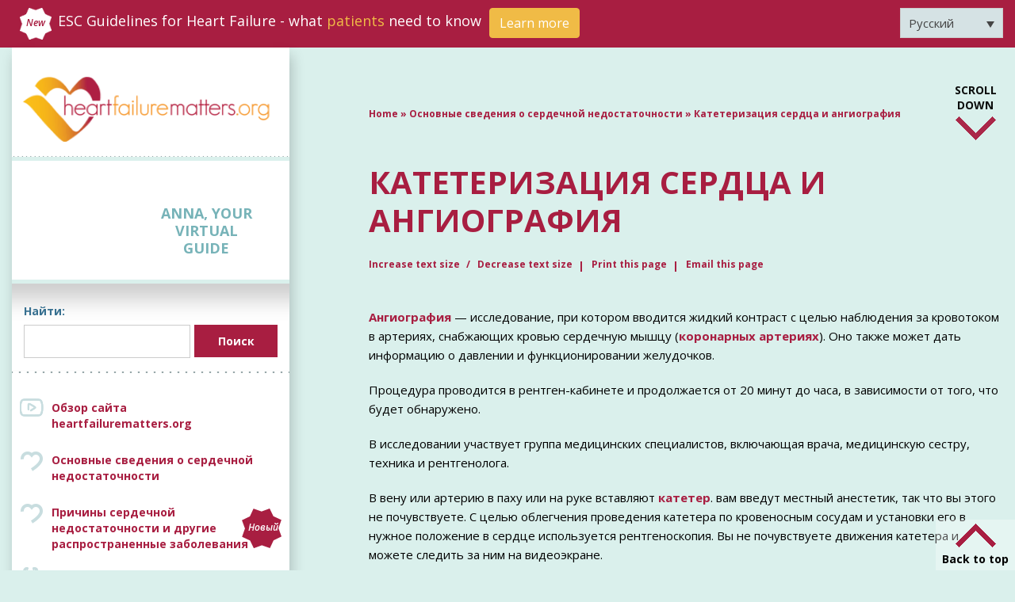

--- FILE ---
content_type: text/html; charset=UTF-8
request_url: https://www.heartfailurematters.org/ru/%D0%BE%D1%81%D0%BD%D0%BE%D0%B2%D0%BD%D1%8B%D0%B5-%D1%81%D0%B2%D0%B5%D0%B4%D0%B5%D0%BD%D0%B8%D1%8F-%D0%BE-%D1%81%D0%B5%D1%80%D0%B4%D0%B5%D1%87%D0%BD%D0%BE%D0%B9-%D0%BD%D0%B5%D0%B4%D0%BE%D1%81%D1%82/%D0%BA%D0%B0%D1%82%D0%B5%D1%82%D0%B5%D1%80%D0%B8%D0%B7%D0%B0%D1%86%D0%B8%D1%8F-%D1%81%D0%B5%D1%80%D0%B4%D1%86%D0%B0-%D0%B8-%D0%B0%D0%BD%D0%B3%D0%B8%D0%BE%D0%B3%D1%80%D0%B0%D1%84%D0%B8%D1%8F/
body_size: 38637
content:
<!doctype html>
<html lang="ru-RU">

<head><meta charset="UTF-8" /><script>if(navigator.userAgent.match(/MSIE|Internet Explorer/i)||navigator.userAgent.match(/Trident\/7\..*?rv:11/i)){var href=document.location.href;if(!href.match(/[?&]nowprocket/)){if(href.indexOf("?")==-1){if(href.indexOf("#")==-1){document.location.href=href+"?nowprocket=1"}else{document.location.href=href.replace("#","?nowprocket=1#")}}else{if(href.indexOf("#")==-1){document.location.href=href+"&nowprocket=1"}else{document.location.href=href.replace("#","&nowprocket=1#")}}}}</script><script>(()=>{class RocketLazyLoadScripts{constructor(){this.v="2.0.3",this.userEvents=["keydown","keyup","mousedown","mouseup","mousemove","mouseover","mouseenter","mouseout","mouseleave","touchmove","touchstart","touchend","touchcancel","wheel","click","dblclick","input","visibilitychange"],this.attributeEvents=["onblur","onclick","oncontextmenu","ondblclick","onfocus","onmousedown","onmouseenter","onmouseleave","onmousemove","onmouseout","onmouseover","onmouseup","onmousewheel","onscroll","onsubmit"]}async t(){this.i(),this.o(),/iP(ad|hone)/.test(navigator.userAgent)&&this.h(),this.u(),this.l(this),this.m(),this.k(this),this.p(this),this._(),await Promise.all([this.R(),this.L()]),this.lastBreath=Date.now(),this.S(this),this.P(),this.D(),this.O(),this.M(),await this.C(this.delayedScripts.normal),await this.C(this.delayedScripts.defer),await this.C(this.delayedScripts.async),this.F("domReady"),await this.T(),await this.j(),await this.I(),this.F("windowLoad"),await this.A(),window.dispatchEvent(new Event("rocket-allScriptsLoaded")),this.everythingLoaded=!0,this.lastTouchEnd&&await new Promise((t=>setTimeout(t,500-Date.now()+this.lastTouchEnd))),this.H(),this.F("all"),this.U(),this.W()}i(){this.CSPIssue=sessionStorage.getItem("rocketCSPIssue"),document.addEventListener("securitypolicyviolation",(t=>{this.CSPIssue||"script-src-elem"!==t.violatedDirective||"data"!==t.blockedURI||(this.CSPIssue=!0,sessionStorage.setItem("rocketCSPIssue",!0))}),{isRocket:!0})}o(){window.addEventListener("pageshow",(t=>{this.persisted=t.persisted,this.realWindowLoadedFired=!0}),{isRocket:!0}),window.addEventListener("pagehide",(()=>{this.onFirstUserAction=null}),{isRocket:!0})}h(){let t;function e(e){t=e}window.addEventListener("touchstart",e,{isRocket:!0}),window.addEventListener("touchend",(function i(o){Math.abs(o.changedTouches[0].pageX-t.changedTouches[0].pageX)<10&&Math.abs(o.changedTouches[0].pageY-t.changedTouches[0].pageY)<10&&o.timeStamp-t.timeStamp<200&&(o.target.dispatchEvent(new PointerEvent("click",{target:o.target,bubbles:!0,cancelable:!0,detail:1})),event.preventDefault(),window.removeEventListener("touchstart",e,{isRocket:!0}),window.removeEventListener("touchend",i,{isRocket:!0}))}),{isRocket:!0})}q(t){this.userActionTriggered||("mousemove"!==t.type||this.firstMousemoveIgnored?"keyup"===t.type||"mouseover"===t.type||"mouseout"===t.type||(this.userActionTriggered=!0,this.onFirstUserAction&&this.onFirstUserAction()):this.firstMousemoveIgnored=!0),"click"===t.type&&t.preventDefault(),this.savedUserEvents.length>0&&(t.stopPropagation(),t.stopImmediatePropagation()),"touchstart"===this.lastEvent&&"touchend"===t.type&&(this.lastTouchEnd=Date.now()),"click"===t.type&&(this.lastTouchEnd=0),this.lastEvent=t.type,this.savedUserEvents.push(t)}u(){this.savedUserEvents=[],this.userEventHandler=this.q.bind(this),this.userEvents.forEach((t=>window.addEventListener(t,this.userEventHandler,{passive:!1,isRocket:!0})))}U(){this.userEvents.forEach((t=>window.removeEventListener(t,this.userEventHandler,{passive:!1,isRocket:!0}))),this.savedUserEvents.forEach((t=>{t.target.dispatchEvent(new window[t.constructor.name](t.type,t))}))}m(){this.eventsMutationObserver=new MutationObserver((t=>{const e="return false";for(const i of t){if("attributes"===i.type){const t=i.target.getAttribute(i.attributeName);t&&t!==e&&(i.target.setAttribute("data-rocket-"+i.attributeName,t),i.target["rocket"+i.attributeName]=new Function("event",t),i.target.setAttribute(i.attributeName,e))}"childList"===i.type&&i.addedNodes.forEach((t=>{if(t.nodeType===Node.ELEMENT_NODE)for(const i of t.attributes)this.attributeEvents.includes(i.name)&&i.value&&""!==i.value&&(t.setAttribute("data-rocket-"+i.name,i.value),t["rocket"+i.name]=new Function("event",i.value),t.setAttribute(i.name,e))}))}})),this.eventsMutationObserver.observe(document,{subtree:!0,childList:!0,attributeFilter:this.attributeEvents})}H(){this.eventsMutationObserver.disconnect(),this.attributeEvents.forEach((t=>{document.querySelectorAll("[data-rocket-"+t+"]").forEach((e=>{e.setAttribute(t,e.getAttribute("data-rocket-"+t)),e.removeAttribute("data-rocket-"+t)}))}))}k(t){Object.defineProperty(HTMLElement.prototype,"onclick",{get(){return this.rocketonclick||null},set(e){this.rocketonclick=e,this.setAttribute(t.everythingLoaded?"onclick":"data-rocket-onclick","this.rocketonclick(event)")}})}S(t){function e(e,i){let o=e[i];e[i]=null,Object.defineProperty(e,i,{get:()=>o,set(s){t.everythingLoaded?o=s:e["rocket"+i]=o=s}})}e(document,"onreadystatechange"),e(window,"onload"),e(window,"onpageshow");try{Object.defineProperty(document,"readyState",{get:()=>t.rocketReadyState,set(e){t.rocketReadyState=e},configurable:!0}),document.readyState="loading"}catch(t){console.log("WPRocket DJE readyState conflict, bypassing")}}l(t){this.originalAddEventListener=EventTarget.prototype.addEventListener,this.originalRemoveEventListener=EventTarget.prototype.removeEventListener,this.savedEventListeners=[],EventTarget.prototype.addEventListener=function(e,i,o){o&&o.isRocket||!t.B(e,this)&&!t.userEvents.includes(e)||t.B(e,this)&&!t.userActionTriggered||e.startsWith("rocket-")||t.everythingLoaded?t.originalAddEventListener.call(this,e,i,o):t.savedEventListeners.push({target:this,remove:!1,type:e,func:i,options:o})},EventTarget.prototype.removeEventListener=function(e,i,o){o&&o.isRocket||!t.B(e,this)&&!t.userEvents.includes(e)||t.B(e,this)&&!t.userActionTriggered||e.startsWith("rocket-")||t.everythingLoaded?t.originalRemoveEventListener.call(this,e,i,o):t.savedEventListeners.push({target:this,remove:!0,type:e,func:i,options:o})}}F(t){"all"===t&&(EventTarget.prototype.addEventListener=this.originalAddEventListener,EventTarget.prototype.removeEventListener=this.originalRemoveEventListener),this.savedEventListeners=this.savedEventListeners.filter((e=>{let i=e.type,o=e.target||window;return"domReady"===t&&"DOMContentLoaded"!==i&&"readystatechange"!==i||("windowLoad"===t&&"load"!==i&&"readystatechange"!==i&&"pageshow"!==i||(this.B(i,o)&&(i="rocket-"+i),e.remove?o.removeEventListener(i,e.func,e.options):o.addEventListener(i,e.func,e.options),!1))}))}p(t){let e;function i(e){return t.everythingLoaded?e:e.split(" ").map((t=>"load"===t||t.startsWith("load.")?"rocket-jquery-load":t)).join(" ")}function o(o){function s(e){const s=o.fn[e];o.fn[e]=o.fn.init.prototype[e]=function(){return this[0]===window&&t.userActionTriggered&&("string"==typeof arguments[0]||arguments[0]instanceof String?arguments[0]=i(arguments[0]):"object"==typeof arguments[0]&&Object.keys(arguments[0]).forEach((t=>{const e=arguments[0][t];delete arguments[0][t],arguments[0][i(t)]=e}))),s.apply(this,arguments),this}}if(o&&o.fn&&!t.allJQueries.includes(o)){const e={DOMContentLoaded:[],"rocket-DOMContentLoaded":[]};for(const t in e)document.addEventListener(t,(()=>{e[t].forEach((t=>t()))}),{isRocket:!0});o.fn.ready=o.fn.init.prototype.ready=function(i){function s(){parseInt(o.fn.jquery)>2?setTimeout((()=>i.bind(document)(o))):i.bind(document)(o)}return t.realDomReadyFired?!t.userActionTriggered||t.fauxDomReadyFired?s():e["rocket-DOMContentLoaded"].push(s):e.DOMContentLoaded.push(s),o([])},s("on"),s("one"),s("off"),t.allJQueries.push(o)}e=o}t.allJQueries=[],o(window.jQuery),Object.defineProperty(window,"jQuery",{get:()=>e,set(t){o(t)}})}P(){const t=new Map;document.write=document.writeln=function(e){const i=document.currentScript,o=document.createRange(),s=i.parentElement;let n=t.get(i);void 0===n&&(n=i.nextSibling,t.set(i,n));const c=document.createDocumentFragment();o.setStart(c,0),c.appendChild(o.createContextualFragment(e)),s.insertBefore(c,n)}}async R(){return new Promise((t=>{this.userActionTriggered?t():this.onFirstUserAction=t}))}async L(){return new Promise((t=>{document.addEventListener("DOMContentLoaded",(()=>{this.realDomReadyFired=!0,t()}),{isRocket:!0})}))}async I(){return this.realWindowLoadedFired?Promise.resolve():new Promise((t=>{window.addEventListener("load",t,{isRocket:!0})}))}M(){this.pendingScripts=[];this.scriptsMutationObserver=new MutationObserver((t=>{for(const e of t)e.addedNodes.forEach((t=>{"SCRIPT"!==t.tagName||t.noModule||t.isWPRocket||this.pendingScripts.push({script:t,promise:new Promise((e=>{const i=()=>{const i=this.pendingScripts.findIndex((e=>e.script===t));i>=0&&this.pendingScripts.splice(i,1),e()};t.addEventListener("load",i,{isRocket:!0}),t.addEventListener("error",i,{isRocket:!0}),setTimeout(i,1e3)}))})}))})),this.scriptsMutationObserver.observe(document,{childList:!0,subtree:!0})}async j(){await this.J(),this.pendingScripts.length?(await this.pendingScripts[0].promise,await this.j()):this.scriptsMutationObserver.disconnect()}D(){this.delayedScripts={normal:[],async:[],defer:[]},document.querySelectorAll("script[type$=rocketlazyloadscript]").forEach((t=>{t.hasAttribute("data-rocket-src")?t.hasAttribute("async")&&!1!==t.async?this.delayedScripts.async.push(t):t.hasAttribute("defer")&&!1!==t.defer||"module"===t.getAttribute("data-rocket-type")?this.delayedScripts.defer.push(t):this.delayedScripts.normal.push(t):this.delayedScripts.normal.push(t)}))}async _(){await this.L();let t=[];document.querySelectorAll("script[type$=rocketlazyloadscript][data-rocket-src]").forEach((e=>{let i=e.getAttribute("data-rocket-src");if(i&&!i.startsWith("data:")){i.startsWith("//")&&(i=location.protocol+i);try{const o=new URL(i).origin;o!==location.origin&&t.push({src:o,crossOrigin:e.crossOrigin||"module"===e.getAttribute("data-rocket-type")})}catch(t){}}})),t=[...new Map(t.map((t=>[JSON.stringify(t),t]))).values()],this.N(t,"preconnect")}async $(t){if(await this.G(),!0!==t.noModule||!("noModule"in HTMLScriptElement.prototype))return new Promise((e=>{let i;function o(){(i||t).setAttribute("data-rocket-status","executed"),e()}try{if(navigator.userAgent.includes("Firefox/")||""===navigator.vendor||this.CSPIssue)i=document.createElement("script"),[...t.attributes].forEach((t=>{let e=t.nodeName;"type"!==e&&("data-rocket-type"===e&&(e="type"),"data-rocket-src"===e&&(e="src"),i.setAttribute(e,t.nodeValue))})),t.text&&(i.text=t.text),t.nonce&&(i.nonce=t.nonce),i.hasAttribute("src")?(i.addEventListener("load",o,{isRocket:!0}),i.addEventListener("error",(()=>{i.setAttribute("data-rocket-status","failed-network"),e()}),{isRocket:!0}),setTimeout((()=>{i.isConnected||e()}),1)):(i.text=t.text,o()),i.isWPRocket=!0,t.parentNode.replaceChild(i,t);else{const i=t.getAttribute("data-rocket-type"),s=t.getAttribute("data-rocket-src");i?(t.type=i,t.removeAttribute("data-rocket-type")):t.removeAttribute("type"),t.addEventListener("load",o,{isRocket:!0}),t.addEventListener("error",(i=>{this.CSPIssue&&i.target.src.startsWith("data:")?(console.log("WPRocket: CSP fallback activated"),t.removeAttribute("src"),this.$(t).then(e)):(t.setAttribute("data-rocket-status","failed-network"),e())}),{isRocket:!0}),s?(t.fetchPriority="high",t.removeAttribute("data-rocket-src"),t.src=s):t.src="data:text/javascript;base64,"+window.btoa(unescape(encodeURIComponent(t.text)))}}catch(i){t.setAttribute("data-rocket-status","failed-transform"),e()}}));t.setAttribute("data-rocket-status","skipped")}async C(t){const e=t.shift();return e?(e.isConnected&&await this.$(e),this.C(t)):Promise.resolve()}O(){this.N([...this.delayedScripts.normal,...this.delayedScripts.defer,...this.delayedScripts.async],"preload")}N(t,e){this.trash=this.trash||[];let i=!0;var o=document.createDocumentFragment();t.forEach((t=>{const s=t.getAttribute&&t.getAttribute("data-rocket-src")||t.src;if(s&&!s.startsWith("data:")){const n=document.createElement("link");n.href=s,n.rel=e,"preconnect"!==e&&(n.as="script",n.fetchPriority=i?"high":"low"),t.getAttribute&&"module"===t.getAttribute("data-rocket-type")&&(n.crossOrigin=!0),t.crossOrigin&&(n.crossOrigin=t.crossOrigin),t.integrity&&(n.integrity=t.integrity),t.nonce&&(n.nonce=t.nonce),o.appendChild(n),this.trash.push(n),i=!1}})),document.head.appendChild(o)}W(){this.trash.forEach((t=>t.remove()))}async T(){try{document.readyState="interactive"}catch(t){}this.fauxDomReadyFired=!0;try{await this.G(),document.dispatchEvent(new Event("rocket-readystatechange")),await this.G(),document.rocketonreadystatechange&&document.rocketonreadystatechange(),await this.G(),document.dispatchEvent(new Event("rocket-DOMContentLoaded")),await this.G(),window.dispatchEvent(new Event("rocket-DOMContentLoaded"))}catch(t){console.error(t)}}async A(){try{document.readyState="complete"}catch(t){}try{await this.G(),document.dispatchEvent(new Event("rocket-readystatechange")),await this.G(),document.rocketonreadystatechange&&document.rocketonreadystatechange(),await this.G(),window.dispatchEvent(new Event("rocket-load")),await this.G(),window.rocketonload&&window.rocketonload(),await this.G(),this.allJQueries.forEach((t=>t(window).trigger("rocket-jquery-load"))),await this.G();const t=new Event("rocket-pageshow");t.persisted=this.persisted,window.dispatchEvent(t),await this.G(),window.rocketonpageshow&&window.rocketonpageshow({persisted:this.persisted})}catch(t){console.error(t)}}async G(){Date.now()-this.lastBreath>45&&(await this.J(),this.lastBreath=Date.now())}async J(){return document.hidden?new Promise((t=>setTimeout(t))):new Promise((t=>requestAnimationFrame(t)))}B(t,e){return e===document&&"readystatechange"===t||(e===document&&"DOMContentLoaded"===t||(e===window&&"DOMContentLoaded"===t||(e===window&&"load"===t||e===window&&"pageshow"===t)))}static run(){(new RocketLazyLoadScripts).t()}}RocketLazyLoadScripts.run()})();</script>
    
    <meta name='viewport' content='width=device-width, initial-scale=1.0, maximum-scale=1.0,  user-scalable=0'>

    <link rel="icon" type="image/png" sizes="32x32" href="https://www.heartfailurematters.org/wp-content/uploads/2021/03/favicon32.png">
    <link rel="icon" type="image/png" sizes="96x96" href="https://www.heartfailurematters.org/wp-content/uploads/2021/03/favicon96.png">
    <link rel="icon" type="image/png" sizes="16x16" href="https://www.heartfailurematters.org/wp-content/uploads/2021/03/favicon32.png">

    <link data-minify="1" rel="stylesheet" href="https://www.heartfailurematters.org/wp-content/cache/min/1/npm/bootstrap@4.5.3/dist/css/bootstrap.min.css?ver=1763642336" crossorigin="anonymous">
    <link rel="preconnect" href="https://fonts.gstatic.com">
    
    <link data-minify="1" rel='stylesheet' type='text/css' media='screen' href='https://www.heartfailurematters.org/wp-content/cache/min/1/wp-content/themes/heartfailurematters/style.css?ver=1763642336' />
    <link data-minify="1" rel="stylesheet" href="https://www.heartfailurematters.org/wp-content/cache/min/1/releases/v5.10.0/css/all.css?ver=1763642336" crossorigin="anonymous"/>
    <link data-minify="1" href="https://www.heartfailurematters.org/wp-content/cache/min/1/ajax/libs/ekko-lightbox/5.3.0/ekko-lightbox.css?ver=1763642337" rel="stylesheet" type="text/css" />
    <script type="rocketlazyloadscript" data-minify="1" data-rocket-src="https://www.heartfailurematters.org/wp-content/cache/min/1/jquery-3.5.1.min.js?ver=1763642337"></script>

    <script type="rocketlazyloadscript" data-rocket-src="https://cdn.cookielaw.org/consent/fcf6ac34-8ae5-4e01-8c65-3f262bb7c5f3/otSDKStub.js" data-document-language="true" data-rocket-type="text/javascript" charset="UTF-8" data-domain-script="fcf6ac34-8ae5-4e01-8c65-3f262bb7c5f3"></script>
    
    <meta name='robots' content='index, follow, max-image-preview:large, max-snippet:-1, max-video-preview:-1' />
	<style>img:is([sizes="auto" i], [sizes^="auto," i]) { contain-intrinsic-size: 3000px 1500px }</style>
	<link rel="alternate" hreflang="ar" href="https://www.heartfailurematters.org/ar/%d9%81%d9%87%d9%85-%d9%82%d8%b5%d9%88%d8%b1-%d8%a7%d9%84%d9%82%d9%84%d8%a8/%d8%a7%d9%84%d9%82%d8%b3%d8%b7%d8%b1%d8%a9-%d8%a7%d9%84%d9%82%d9%84%d8%a8%d9%8a%d8%a9-%d9%88%d8%aa%d8%b5%d9%88%d9%8a%d8%b1-%d8%a7%d9%84%d8%a3%d9%88%d8%b9%d9%8a%d8%a9-%d8%a7%d9%84%d8%af%d9%85%d9%88/" />
<link rel="alternate" hreflang="nl" href="https://www.heartfailurematters.org/nl/hartfalen-begrijpen/hartkatheterisatie-en-angiografie/" />
<link rel="alternate" hreflang="en" href="https://www.heartfailurematters.org/understanding-heart-failure/cardiac-catheterisation-and-angiography/" />
<link rel="alternate" hreflang="fr" href="https://www.heartfailurematters.org/fr/comprendre-linsuffisance-cardiaque/catheterisme-et-coronarographie/" />
<link rel="alternate" hreflang="de" href="https://www.heartfailurematters.org/de/herzinsuffizienz-verstehen/herzkatheter-und-angiographie/" />
<link rel="alternate" hreflang="el" href="https://www.heartfailurematters.org/el/%ce%ba%ce%b1%cf%84%ce%b1%ce%bd%cf%8c%ce%b7%cf%83%ce%b7-%cf%84%ce%b7%cf%82-%ce%ba%ce%b1%cf%81%ce%b4%ce%b9%ce%b1%ce%ba%ce%ae%cf%82-%ce%b1%ce%bd%ce%b5%cf%80%ce%ac%cf%81%ce%ba%ce%b5%ce%b9%ce%b1%cf%82/%ce%ba%ce%b1%cf%81%ce%b4%ce%b9%ce%b1%ce%ba%cf%8c%cf%82-%ce%ba%ce%b1%ce%b8%ce%b5%cf%84%ce%b7%cf%81%ce%b9%ce%b1%cf%83%ce%bc%cf%8c%cf%82-%ce%ba%ce%b1%ce%b9-%ce%b1%ce%b3%ce%b3%ce%b5%ce%b9%ce%bf%ce%b3/" />
<link rel="alternate" hreflang="pt-pt" href="https://www.heartfailurematters.org/pt-pt/o-que-e-a-insuficiencia-cardiaca/cateterismo-cardiaco-e-angiografia/" />
<link rel="alternate" hreflang="pt-br" href="https://www.heartfailurematters.org/pt-br/o-que-e-a-insuficiencia-cardiaca/cateterismo-cardiaco-e-angiografia/" />
<link rel="alternate" hreflang="ru" href="https://www.heartfailurematters.org/ru/%d0%be%d1%81%d0%bd%d0%be%d0%b2%d0%bd%d1%8b%d0%b5-%d1%81%d0%b2%d0%b5%d0%b4%d0%b5%d0%bd%d0%b8%d1%8f-%d0%be-%d1%81%d0%b5%d1%80%d0%b4%d0%b5%d1%87%d0%bd%d0%be%d0%b9-%d0%bd%d0%b5%d0%b4%d0%be%d1%81%d1%82/%d0%ba%d0%b0%d1%82%d0%b5%d1%82%d0%b5%d1%80%d0%b8%d0%b7%d0%b0%d1%86%d0%b8%d1%8f-%d1%81%d0%b5%d1%80%d0%b4%d1%86%d0%b0-%d0%b8-%d0%b0%d0%bd%d0%b3%d0%b8%d0%be%d0%b3%d1%80%d0%b0%d1%84%d0%b8%d1%8f/" />
<link rel="alternate" hreflang="es" href="https://www.heartfailurematters.org/es/conocer-la-insuficiencia-cardiaca/cateterismo-y-angiografia-cardiacos/" />
<link rel="alternate" hreflang="sv" href="https://www.heartfailurematters.org/sv/att-forsta-hjartsvikt/hjartkateterisering-och-angiografi/" />
<link rel="alternate" hreflang="x-default" href="https://www.heartfailurematters.org/understanding-heart-failure/cardiac-catheterisation-and-angiography/" />

	<!-- This site is optimized with the Yoast SEO plugin v24.8.1 - https://yoast.com/wordpress/plugins/seo/ -->
	<title>Катетеризация сердца и ангиография при сердечной недостаточности</title><link rel="preload" data-rocket-preload as="style" href="https://fonts.googleapis.com/css2?family=Open+Sans:ital,wght@0,300;0,400;0,600;0,700;1,600&#038;display=swap" /><link rel="stylesheet" href="https://fonts.googleapis.com/css2?family=Open+Sans:ital,wght@0,300;0,400;0,600;0,700;1,600&#038;display=swap" media="print" onload="this.media='all'" /><noscript><link rel="stylesheet" href="https://fonts.googleapis.com/css2?family=Open+Sans:ital,wght@0,300;0,400;0,600;0,700;1,600&#038;display=swap" /></noscript>
	<meta name="description" content="Ангиография — это метод исследования кровотока артерий, питающих сердечную мышцу (коронарных артерий), в котором используется инъекция контрастного вещества (жидкого красителя). С помощью ангиографии также можно получить информацию о давлении крови в желудочках и их работе." />
	<link rel="canonical" href="https://www.heartfailurematters.org/ru/%d0%be%d1%81%d0%bd%d0%be%d0%b2%d0%bd%d1%8b%d0%b5-%d1%81%d0%b2%d0%b5%d0%b4%d0%b5%d0%bd%d0%b8%d1%8f-%d0%be-%d1%81%d0%b5%d1%80%d0%b4%d0%b5%d1%87%d0%bd%d0%be%d0%b9-%d0%bd%d0%b5%d0%b4%d0%be%d1%81%d1%82/%d0%ba%d0%b0%d1%82%d0%b5%d1%82%d0%b5%d1%80%d0%b8%d0%b7%d0%b0%d1%86%d0%b8%d1%8f-%d1%81%d0%b5%d1%80%d0%b4%d1%86%d0%b0-%d0%b8-%d0%b0%d0%bd%d0%b3%d0%b8%d0%be%d0%b3%d1%80%d0%b0%d1%84%d0%b8%d1%8f/" />
	<meta property="og:locale" content="ru_RU" />
	<meta property="og:type" content="article" />
	<meta property="og:title" content="Катетеризация сердца и ангиография при сердечной недостаточности" />
	<meta property="og:description" content="Ангиография — это метод исследования кровотока артерий, питающих сердечную мышцу (коронарных артерий), в котором используется инъекция контрастного вещества (жидкого красителя). С помощью ангиографии также можно получить информацию о давлении крови в желудочках и их работе." />
	<meta property="og:url" content="https://www.heartfailurematters.org/ru/%d0%be%d1%81%d0%bd%d0%be%d0%b2%d0%bd%d1%8b%d0%b5-%d1%81%d0%b2%d0%b5%d0%b4%d0%b5%d0%bd%d0%b8%d1%8f-%d0%be-%d1%81%d0%b5%d1%80%d0%b4%d0%b5%d1%87%d0%bd%d0%be%d0%b9-%d0%bd%d0%b5%d0%b4%d0%be%d1%81%d1%82/%d0%ba%d0%b0%d1%82%d0%b5%d1%82%d0%b5%d1%80%d0%b8%d0%b7%d0%b0%d1%86%d0%b8%d1%8f-%d1%81%d0%b5%d1%80%d0%b4%d1%86%d0%b0-%d0%b8-%d0%b0%d0%bd%d0%b3%d0%b8%d0%be%d0%b3%d1%80%d0%b0%d1%84%d0%b8%d1%8f/" />
	<meta property="og:site_name" content="Heart Failure Matters" />
	<meta property="article:publisher" content="https://www.facebook.com/heartfailurematters" />
	<meta property="article:modified_time" content="2021-07-19T09:26:52+00:00" />
	<meta property="og:image" content="https://www.heartfailurematters.org/wp-content/uploads/2022/02/shutterstock_26945083-1-min.jpg" />
	<meta property="og:image:width" content="900" />
	<meta property="og:image:height" content="600" />
	<meta property="og:image:type" content="image/jpeg" />
	<meta name="twitter:card" content="summary_large_image" />
	<script type="application/ld+json" class="yoast-schema-graph">{"@context":"https://schema.org","@graph":[{"@type":"WebPage","@id":"https://www.heartfailurematters.org/ru/%d0%be%d1%81%d0%bd%d0%be%d0%b2%d0%bd%d1%8b%d0%b5-%d1%81%d0%b2%d0%b5%d0%b4%d0%b5%d0%bd%d0%b8%d1%8f-%d0%be-%d1%81%d0%b5%d1%80%d0%b4%d0%b5%d1%87%d0%bd%d0%be%d0%b9-%d0%bd%d0%b5%d0%b4%d0%be%d1%81%d1%82/%d0%ba%d0%b0%d1%82%d0%b5%d1%82%d0%b5%d1%80%d0%b8%d0%b7%d0%b0%d1%86%d0%b8%d1%8f-%d1%81%d0%b5%d1%80%d0%b4%d1%86%d0%b0-%d0%b8-%d0%b0%d0%bd%d0%b3%d0%b8%d0%be%d0%b3%d1%80%d0%b0%d1%84%d0%b8%d1%8f/","url":"https://www.heartfailurematters.org/ru/%d0%be%d1%81%d0%bd%d0%be%d0%b2%d0%bd%d1%8b%d0%b5-%d1%81%d0%b2%d0%b5%d0%b4%d0%b5%d0%bd%d0%b8%d1%8f-%d0%be-%d1%81%d0%b5%d1%80%d0%b4%d0%b5%d1%87%d0%bd%d0%be%d0%b9-%d0%bd%d0%b5%d0%b4%d0%be%d1%81%d1%82/%d0%ba%d0%b0%d1%82%d0%b5%d1%82%d0%b5%d1%80%d0%b8%d0%b7%d0%b0%d1%86%d0%b8%d1%8f-%d1%81%d0%b5%d1%80%d0%b4%d1%86%d0%b0-%d0%b8-%d0%b0%d0%bd%d0%b3%d0%b8%d0%be%d0%b3%d1%80%d0%b0%d1%84%d0%b8%d1%8f/","name":"Катетеризация сердца и ангиография при сердечной недостаточности","isPartOf":{"@id":"https://www.heartfailurematters.org/ru/#website"},"primaryImageOfPage":{"@id":"https://www.heartfailurematters.org/ru/%d0%be%d1%81%d0%bd%d0%be%d0%b2%d0%bd%d1%8b%d0%b5-%d1%81%d0%b2%d0%b5%d0%b4%d0%b5%d0%bd%d0%b8%d1%8f-%d0%be-%d1%81%d0%b5%d1%80%d0%b4%d0%b5%d1%87%d0%bd%d0%be%d0%b9-%d0%bd%d0%b5%d0%b4%d0%be%d1%81%d1%82/%d0%ba%d0%b0%d1%82%d0%b5%d1%82%d0%b5%d1%80%d0%b8%d0%b7%d0%b0%d1%86%d0%b8%d1%8f-%d1%81%d0%b5%d1%80%d0%b4%d1%86%d0%b0-%d0%b8-%d0%b0%d0%bd%d0%b3%d0%b8%d0%be%d0%b3%d1%80%d0%b0%d1%84%d0%b8%d1%8f/#primaryimage"},"image":{"@id":"https://www.heartfailurematters.org/ru/%d0%be%d1%81%d0%bd%d0%be%d0%b2%d0%bd%d1%8b%d0%b5-%d1%81%d0%b2%d0%b5%d0%b4%d0%b5%d0%bd%d0%b8%d1%8f-%d0%be-%d1%81%d0%b5%d1%80%d0%b4%d0%b5%d1%87%d0%bd%d0%be%d0%b9-%d0%bd%d0%b5%d0%b4%d0%be%d1%81%d1%82/%d0%ba%d0%b0%d1%82%d0%b5%d1%82%d0%b5%d1%80%d0%b8%d0%b7%d0%b0%d1%86%d0%b8%d1%8f-%d1%81%d0%b5%d1%80%d0%b4%d1%86%d0%b0-%d0%b8-%d0%b0%d0%bd%d0%b3%d0%b8%d0%be%d0%b3%d1%80%d0%b0%d1%84%d0%b8%d1%8f/#primaryimage"},"thumbnailUrl":"https://www.heartfailurematters.org/wp-content/uploads/2022/02/shutterstock_26945083-1-min.jpg","datePublished":"2021-01-27T21:38:34+00:00","dateModified":"2021-07-19T09:26:52+00:00","description":"Ангиография — это метод исследования кровотока артерий, питающих сердечную мышцу (коронарных артерий), в котором используется инъекция контрастного вещества (жидкого красителя). С помощью ангиографии также можно получить информацию о давлении крови в желудочках и их работе.","breadcrumb":{"@id":"https://www.heartfailurematters.org/ru/%d0%be%d1%81%d0%bd%d0%be%d0%b2%d0%bd%d1%8b%d0%b5-%d1%81%d0%b2%d0%b5%d0%b4%d0%b5%d0%bd%d0%b8%d1%8f-%d0%be-%d1%81%d0%b5%d1%80%d0%b4%d0%b5%d1%87%d0%bd%d0%be%d0%b9-%d0%bd%d0%b5%d0%b4%d0%be%d1%81%d1%82/%d0%ba%d0%b0%d1%82%d0%b5%d1%82%d0%b5%d1%80%d0%b8%d0%b7%d0%b0%d1%86%d0%b8%d1%8f-%d1%81%d0%b5%d1%80%d0%b4%d1%86%d0%b0-%d0%b8-%d0%b0%d0%bd%d0%b3%d0%b8%d0%be%d0%b3%d1%80%d0%b0%d1%84%d0%b8%d1%8f/#breadcrumb"},"inLanguage":"ru-RU","potentialAction":[{"@type":"ReadAction","target":["https://www.heartfailurematters.org/ru/%d0%be%d1%81%d0%bd%d0%be%d0%b2%d0%bd%d1%8b%d0%b5-%d1%81%d0%b2%d0%b5%d0%b4%d0%b5%d0%bd%d0%b8%d1%8f-%d0%be-%d1%81%d0%b5%d1%80%d0%b4%d0%b5%d1%87%d0%bd%d0%be%d0%b9-%d0%bd%d0%b5%d0%b4%d0%be%d1%81%d1%82/%d0%ba%d0%b0%d1%82%d0%b5%d1%82%d0%b5%d1%80%d0%b8%d0%b7%d0%b0%d1%86%d0%b8%d1%8f-%d1%81%d0%b5%d1%80%d0%b4%d1%86%d0%b0-%d0%b8-%d0%b0%d0%bd%d0%b3%d0%b8%d0%be%d0%b3%d1%80%d0%b0%d1%84%d0%b8%d1%8f/"]}]},{"@type":"ImageObject","inLanguage":"ru-RU","@id":"https://www.heartfailurematters.org/ru/%d0%be%d1%81%d0%bd%d0%be%d0%b2%d0%bd%d1%8b%d0%b5-%d1%81%d0%b2%d0%b5%d0%b4%d0%b5%d0%bd%d0%b8%d1%8f-%d0%be-%d1%81%d0%b5%d1%80%d0%b4%d0%b5%d1%87%d0%bd%d0%be%d0%b9-%d0%bd%d0%b5%d0%b4%d0%be%d1%81%d1%82/%d0%ba%d0%b0%d1%82%d0%b5%d1%82%d0%b5%d1%80%d0%b8%d0%b7%d0%b0%d1%86%d0%b8%d1%8f-%d1%81%d0%b5%d1%80%d0%b4%d1%86%d0%b0-%d0%b8-%d0%b0%d0%bd%d0%b3%d0%b8%d0%be%d0%b3%d1%80%d0%b0%d1%84%d0%b8%d1%8f/#primaryimage","url":"https://www.heartfailurematters.org/wp-content/uploads/2022/02/shutterstock_26945083-1-min.jpg","contentUrl":"https://www.heartfailurematters.org/wp-content/uploads/2022/02/shutterstock_26945083-1-min.jpg","width":900,"height":600},{"@type":"BreadcrumbList","@id":"https://www.heartfailurematters.org/ru/%d0%be%d1%81%d0%bd%d0%be%d0%b2%d0%bd%d1%8b%d0%b5-%d1%81%d0%b2%d0%b5%d0%b4%d0%b5%d0%bd%d0%b8%d1%8f-%d0%be-%d1%81%d0%b5%d1%80%d0%b4%d0%b5%d1%87%d0%bd%d0%be%d0%b9-%d0%bd%d0%b5%d0%b4%d0%be%d1%81%d1%82/%d0%ba%d0%b0%d1%82%d0%b5%d1%82%d0%b5%d1%80%d0%b8%d0%b7%d0%b0%d1%86%d0%b8%d1%8f-%d1%81%d0%b5%d1%80%d0%b4%d1%86%d0%b0-%d0%b8-%d0%b0%d0%bd%d0%b3%d0%b8%d0%be%d0%b3%d1%80%d0%b0%d1%84%d0%b8%d1%8f/#breadcrumb","itemListElement":[{"@type":"ListItem","position":1,"name":"Home","item":"https://www.heartfailurematters.org/ru/"},{"@type":"ListItem","position":2,"name":"Основные сведения о сердечной недостаточности","item":"https://www.heartfailurematters.org/ru/%d0%be%d1%81%d0%bd%d0%be%d0%b2%d0%bd%d1%8b%d0%b5-%d1%81%d0%b2%d0%b5%d0%b4%d0%b5%d0%bd%d0%b8%d1%8f-%d0%be-%d1%81%d0%b5%d1%80%d0%b4%d0%b5%d1%87%d0%bd%d0%be%d0%b9-%d0%bd%d0%b5%d0%b4%d0%be%d1%81%d1%82/"},{"@type":"ListItem","position":3,"name":"Катетеризация сердца и ангиография"}]},{"@type":"WebSite","@id":"https://www.heartfailurematters.org/ru/#website","url":"https://www.heartfailurematters.org/ru/","name":"Heart Failure Matters","description":"Practical information for patients, families and caregivers.","publisher":{"@id":"https://www.heartfailurematters.org/ru/#organization"},"potentialAction":[{"@type":"SearchAction","target":{"@type":"EntryPoint","urlTemplate":"https://www.heartfailurematters.org/ru/?s={search_term_string}"},"query-input":{"@type":"PropertyValueSpecification","valueRequired":true,"valueName":"search_term_string"}}],"inLanguage":"ru-RU"},{"@type":"Organization","@id":"https://www.heartfailurematters.org/ru/#organization","name":"Heart Failure Matters","url":"https://www.heartfailurematters.org/ru/","logo":{"@type":"ImageObject","inLanguage":"ru-RU","@id":"https://www.heartfailurematters.org/ru/#/schema/logo/image/","url":"https://cdn-endpoint-hfm.azureedge.net/heartfailurematters/2024/07/hfm-logo1.jpg","contentUrl":"https://cdn-endpoint-hfm.azureedge.net/heartfailurematters/2024/07/hfm-logo1.jpg","width":1280,"height":720,"caption":"Heart Failure Matters"},"image":{"@id":"https://www.heartfailurematters.org/ru/#/schema/logo/image/"},"sameAs":["https://www.facebook.com/heartfailurematters"]}]}</script>
	<!-- / Yoast SEO plugin. -->


<link href='https://fonts.gstatic.com' crossorigin rel='preconnect' />
<link rel="alternate" type="application/rss+xml" title="Heart Failure Matters &raquo; Лента" href="https://www.heartfailurematters.org/ru/feed/" />
<link rel="alternate" type="application/rss+xml" title="Heart Failure Matters &raquo; Лента комментариев" href="https://www.heartfailurematters.org/ru/comments/feed/" />
<link rel="alternate" type="application/rss+xml" title="Heart Failure Matters &raquo; Лента комментариев к &laquo;Катетеризация сердца и ангиография&raquo;" href="https://www.heartfailurematters.org/ru/%d0%be%d1%81%d0%bd%d0%be%d0%b2%d0%bd%d1%8b%d0%b5-%d1%81%d0%b2%d0%b5%d0%b4%d0%b5%d0%bd%d0%b8%d1%8f-%d0%be-%d1%81%d0%b5%d1%80%d0%b4%d0%b5%d1%87%d0%bd%d0%be%d0%b9-%d0%bd%d0%b5%d0%b4%d0%be%d1%81%d1%82/%d0%ba%d0%b0%d1%82%d0%b5%d1%82%d0%b5%d1%80%d0%b8%d0%b7%d0%b0%d1%86%d0%b8%d1%8f-%d1%81%d0%b5%d1%80%d0%b4%d1%86%d0%b0-%d0%b8-%d0%b0%d0%bd%d0%b3%d0%b8%d0%be%d0%b3%d1%80%d0%b0%d1%84%d0%b8%d1%8f/feed/" />
<style id='wp-emoji-styles-inline-css'>

	img.wp-smiley, img.emoji {
		display: inline !important;
		border: none !important;
		box-shadow: none !important;
		height: 1em !important;
		width: 1em !important;
		margin: 0 0.07em !important;
		vertical-align: -0.1em !important;
		background: none !important;
		padding: 0 !important;
	}
</style>
<style id='classic-theme-styles-inline-css'>
/*! This file is auto-generated */
.wp-block-button__link{color:#fff;background-color:#32373c;border-radius:9999px;box-shadow:none;text-decoration:none;padding:calc(.667em + 2px) calc(1.333em + 2px);font-size:1.125em}.wp-block-file__button{background:#32373c;color:#fff;text-decoration:none}
</style>
<link rel='stylesheet' id='wpml-legacy-dropdown-0-css' href='https://www.heartfailurematters.org/wp-content/plugins/sitepress-multilingual-cms/templates/language-switchers/legacy-dropdown/style.min.css?ver=1' media='all' />
<style id='rocket-lazyload-inline-css'>
.rll-youtube-player{position:relative;padding-bottom:56.23%;height:0;overflow:hidden;max-width:100%;}.rll-youtube-player:focus-within{outline: 2px solid currentColor;outline-offset: 5px;}.rll-youtube-player iframe{position:absolute;top:0;left:0;width:100%;height:100%;z-index:100;background:0 0}.rll-youtube-player img{bottom:0;display:block;left:0;margin:auto;max-width:100%;width:100%;position:absolute;right:0;top:0;border:none;height:auto;-webkit-transition:.4s all;-moz-transition:.4s all;transition:.4s all}.rll-youtube-player img:hover{-webkit-filter:brightness(75%)}.rll-youtube-player .play{height:100%;width:100%;left:0;top:0;position:absolute;background:url(https://www.heartfailurematters.org/wp-content/plugins/wp-rocket/assets/img/youtube.png) no-repeat center;background-color: transparent !important;cursor:pointer;border:none;}.wp-embed-responsive .wp-has-aspect-ratio .rll-youtube-player{position:absolute;padding-bottom:0;width:100%;height:100%;top:0;bottom:0;left:0;right:0}
</style>
<script type="rocketlazyloadscript" data-rocket-src="https://www.heartfailurematters.org/wp-content/plugins/sitepress-multilingual-cms/templates/language-switchers/legacy-dropdown/script.min.js?ver=1" id="wpml-legacy-dropdown-0-js"></script>
<link rel="https://api.w.org/" href="https://www.heartfailurematters.org/ru/wp-json/" /><link rel="alternate" title="JSON" type="application/json" href="https://www.heartfailurematters.org/ru/wp-json/wp/v2/pages/565" /><link rel="EditURI" type="application/rsd+xml" title="RSD" href="https://www.heartfailurematters.org/xmlrpc.php?rsd" />
<meta name="generator" content="WordPress 6.7.2" />
<link rel='shortlink' href='https://www.heartfailurematters.org/ru/?p=565' />
<link rel="alternate" title="oEmbed (JSON)" type="application/json+oembed" href="https://www.heartfailurematters.org/ru/wp-json/oembed/1.0/embed?url=https%3A%2F%2Fwww.heartfailurematters.org%2Fru%2F%25d0%25be%25d1%2581%25d0%25bd%25d0%25be%25d0%25b2%25d0%25bd%25d1%258b%25d0%25b5-%25d1%2581%25d0%25b2%25d0%25b5%25d0%25b4%25d0%25b5%25d0%25bd%25d0%25b8%25d1%258f-%25d0%25be-%25d1%2581%25d0%25b5%25d1%2580%25d0%25b4%25d0%25b5%25d1%2587%25d0%25bd%25d0%25be%25d0%25b9-%25d0%25bd%25d0%25b5%25d0%25b4%25d0%25be%25d1%2581%25d1%2582%2F%25d0%25ba%25d0%25b0%25d1%2582%25d0%25b5%25d1%2582%25d0%25b5%25d1%2580%25d0%25b8%25d0%25b7%25d0%25b0%25d1%2586%25d0%25b8%25d1%258f-%25d1%2581%25d0%25b5%25d1%2580%25d0%25b4%25d1%2586%25d0%25b0-%25d0%25b8-%25d0%25b0%25d0%25bd%25d0%25b3%25d0%25b8%25d0%25be%25d0%25b3%25d1%2580%25d0%25b0%25d1%2584%25d0%25b8%25d1%258f%2F" />
<link rel="alternate" title="oEmbed (XML)" type="text/xml+oembed" href="https://www.heartfailurematters.org/ru/wp-json/oembed/1.0/embed?url=https%3A%2F%2Fwww.heartfailurematters.org%2Fru%2F%25d0%25be%25d1%2581%25d0%25bd%25d0%25be%25d0%25b2%25d0%25bd%25d1%258b%25d0%25b5-%25d1%2581%25d0%25b2%25d0%25b5%25d0%25b4%25d0%25b5%25d0%25bd%25d0%25b8%25d1%258f-%25d0%25be-%25d1%2581%25d0%25b5%25d1%2580%25d0%25b4%25d0%25b5%25d1%2587%25d0%25bd%25d0%25be%25d0%25b9-%25d0%25bd%25d0%25b5%25d0%25b4%25d0%25be%25d1%2581%25d1%2582%2F%25d0%25ba%25d0%25b0%25d1%2582%25d0%25b5%25d1%2582%25d0%25b5%25d1%2580%25d0%25b8%25d0%25b7%25d0%25b0%25d1%2586%25d0%25b8%25d1%258f-%25d1%2581%25d0%25b5%25d1%2580%25d0%25b4%25d1%2586%25d0%25b0-%25d0%25b8-%25d0%25b0%25d0%25bd%25d0%25b3%25d0%25b8%25d0%25be%25d0%25b3%25d1%2580%25d0%25b0%25d1%2584%25d0%25b8%25d1%258f%2F&#038;format=xml" />
<meta name="generator" content="WPML ver:4.7.2 stt:5,37,1,4,3,13,27,29,38,42,41,45,46,2,50;" />
<style>.recentcomments a{display:inline !important;padding:0 !important;margin:0 !important;}</style><noscript><style id="rocket-lazyload-nojs-css">.rll-youtube-player, [data-lazy-src]{display:none !important;}</style></noscript>
    <!-- Google Tag Manager -->
    <script type="rocketlazyloadscript">(function(w,d,s,l,i){w[l]=w[l]||[];w[l].push({'gtm.start':
    new Date().getTime(),event:'gtm.js'});var f=d.getElementsByTagName(s)[0],
    j=d.createElement(s),dl=l!='dataLayer'?'&l='+l:'';j.async=true;j.src=
    'https://www.googletagmanager.com/gtm.js?id='+i+dl;f.parentNode.insertBefore(j,f);
    })(window,document,'script','dataLayer','GTM-T6H4RSB');</script>
    <!-- End Google Tag Manager -->

    <!-- Global UA site tag (gtag.js) - Google Analytics -->
    <script type="rocketlazyloadscript" async data-rocket-src="https://www.googletagmanager.com/gtag/js?id=UA-2533758-1"></script>
    <script type="rocketlazyloadscript">
      window.dataLayer = window.dataLayer || [];
      function gtag(){dataLayer.push(arguments);}
      gtag('js', new Date());

      gtag('config', 'UA-2533758-1');
    </script> 
    <!-- Global UA site tag (gtag.js) - Google Analytics -->
    
<meta name="generator" content="WP Rocket 3.18.3" data-wpr-features="wpr_delay_js wpr_minify_js wpr_lazyload_images wpr_lazyload_iframes wpr_minify_css wpr_preload_links wpr_desktop" /></head>

<body class="page-template-default page page-id-565 page-child parent-pageid-573 wp-embed-responsive">

    <!-- Google Tag Manager (noscript) -->
    <noscript><iframe src="https://www.googletagmanager.com/ns.html?id=GTM-T6H4RSB"
    height="0" width="0" style="display:none;visibility:hidden"></iframe></noscript>
    <!-- End Google Tag Manager (noscript) -->

    
    <!--
    <div class="updated-improved">
        <span>Updated &amp; improved</span>
    </div>
    -->

    <div data-rocket-location-hash="54257ff4dc2eb7aae68fa23eb5f11e06" id="page" class="site">

        <div data-rocket-location-hash="d80ae52f43a331893aa57d41b48009e9" class="top-section2 mobile">
            <div data-rocket-location-hash="84ed4d5a10953f3955b9bcba2177f3bd" class="logo">
                                <a href="https://www.heartfailurematters.org/ru/">
                    <img src="data:image/svg+xml,%3Csvg%20xmlns='http://www.w3.org/2000/svg'%20viewBox='0%200%200%200'%3E%3C/svg%3E" alt="Heart Failure Matters" title="Heart Failure Matters" data-lazy-src="https://cdn-endpoint-hfm.azureedge.net/heartfailurematters/assets/images/heart_failure_matters.png" /><noscript><img src="https://cdn-endpoint-hfm.azureedge.net/heartfailurematters/assets/images/heart_failure_matters.png" alt="Heart Failure Matters" title="Heart Failure Matters" /></noscript>
                </a>


            </div>
            <div data-rocket-location-hash="1ac4792b67918eda77ddf82cde1aefad" class="mobile_menu">
                <div class="menu-dropdown float-left">
                    <a class="menu_mobile_item" data-toggle="collapse" href="#multiCollapseExample1" role="button" aria-expanded="false" aria-controls="multiCollapseExample1">
                        Menu                    </a>
                    <div class="collapse multi-collapse" id="multiCollapseExample1">
                        <div id="accordion">
                            <ul class="menu-icons">


                                <div class="menu-main-menu-russian-container"><ul id="main-menu" class="main-menu-0"><li id="menu-item-3896" class="quick-icon menu-item menu-item-type-post_type menu-item-object-page menu-item-3896"><a href="https://www.heartfailurematters.org/ru/%d0%be%d0%b1%d0%b7%d0%be%d1%80-%d1%81%d0%b0%d0%b9%d1%82%d0%b0-heartfailurematters-org/">Обзор сайта heartfailurematters.org</a></li>
<li id="menu-item-3897" class="understanding-heart-icon menu-item menu-item-type-post_type menu-item-object-page current-page-ancestor menu-item-has-children menu-item-3897"><a href="https://www.heartfailurematters.org/ru/%d0%be%d1%81%d0%bd%d0%be%d0%b2%d0%bd%d1%8b%d0%b5-%d1%81%d0%b2%d0%b5%d0%b4%d0%b5%d0%bd%d0%b8%d1%8f-%d0%be-%d1%81%d0%b5%d1%80%d0%b4%d0%b5%d1%87%d0%bd%d0%be%d0%b9-%d0%bd%d0%b5%d0%b4%d0%be%d1%81%d1%82/">Основные сведения о сердечной недостаточности</a>
<ul class="sub-menu">
	<li id="menu-item-13056" class="black menu-item menu-item-type-post_type menu-item-object-page current-page-ancestor menu-item-13056"><a href="https://www.heartfailurematters.org/ru/%d0%be%d1%81%d0%bd%d0%be%d0%b2%d0%bd%d1%8b%d0%b5-%d1%81%d0%b2%d0%b5%d0%b4%d0%b5%d0%bd%d0%b8%d1%8f-%d0%be-%d1%81%d0%b5%d1%80%d0%b4%d0%b5%d1%87%d0%bd%d0%be%d0%b9-%d0%bd%d0%b5%d0%b4%d0%be%d1%81%d1%82/">Введение</a></li>
	<li id="menu-item-3914" class="menu-item menu-item-type-post_type menu-item-object-page menu-item-3914"><a href="https://www.heartfailurematters.org/ru/%d0%be%d1%81%d0%bd%d0%be%d0%b2%d0%bd%d1%8b%d0%b5-%d1%81%d0%b2%d0%b5%d0%b4%d0%b5%d0%bd%d0%b8%d1%8f-%d0%be-%d1%81%d0%b5%d1%80%d0%b4%d0%b5%d1%87%d0%bd%d0%be%d0%b9-%d0%bd%d0%b5%d0%b4%d0%be%d1%81%d1%82/%d1%87%d1%82%d0%be-%d1%82%d0%b0%d0%ba%d0%be%d0%b5-%d1%81%d0%b5%d1%80%d0%b4%d0%b5%d1%87%d0%bd%d0%b0%d1%8f-%d0%bd%d0%b5%d0%b4%d0%be%d1%81%d1%82%d0%b0%d1%82%d0%be%d1%87%d0%bd%d0%be%d1%81%d1%82%d1%8c/">Что такое сердечная недостаточность?</a></li>
	<li id="menu-item-3917" class="menu-item menu-item-type-post_type menu-item-object-page menu-item-3917"><a href="https://www.heartfailurematters.org/ru/%d0%be%d1%81%d0%bd%d0%be%d0%b2%d0%bd%d1%8b%d0%b5-%d1%81%d0%b2%d0%b5%d0%b4%d0%b5%d0%bd%d0%b8%d1%8f-%d0%be-%d1%81%d0%b5%d1%80%d0%b4%d0%b5%d1%87%d0%bd%d0%be%d0%b9-%d0%bd%d0%b5%d0%b4%d0%be%d1%81%d1%82/%d0%be%d0%bf%d0%b8%d1%81%d0%b0%d0%bd%d0%b8%d0%b5-%d1%81%d0%b8%d0%bc%d0%bf%d1%82%d0%be%d0%bc%d0%be%d0%b2-%d1%81%d0%b5%d1%80%d0%b4%d0%b5%d1%87%d0%bd%d0%be%d0%b9-%d0%bd%d0%b5%d0%b4%d0%be%d1%81%d1%82/">Симптомы сердечной недостаточности</a></li>
	<li id="menu-item-3899" class="menu-item menu-item-type-post_type menu-item-object-page menu-item-3899"><a href="https://www.heartfailurematters.org/ru/%d0%be%d1%81%d0%bd%d0%be%d0%b2%d0%bd%d1%8b%d0%b5-%d1%81%d0%b2%d0%b5%d0%b4%d0%b5%d0%bd%d0%b8%d1%8f-%d0%be-%d1%81%d0%b5%d1%80%d0%b4%d0%b5%d1%87%d0%bd%d0%be%d0%b9-%d0%bd%d0%b5%d0%b4%d0%be%d1%81%d1%82/%d0%ba%d0%b0%d0%ba-%d1%80%d0%b0%d0%b1%d0%be%d1%82%d0%b0%d0%b5%d1%82-%d0%b7%d0%b4%d0%be%d1%80%d0%be%d0%b2%d0%be%d0%b5-%d1%81%d0%b5%d1%80%d0%b4%d1%86%d0%b5/">Как работает здоровое сердце?</a></li>
	<li id="menu-item-3915" class="menu-item menu-item-type-post_type menu-item-object-page menu-item-3915"><a href="https://www.heartfailurematters.org/ru/%d0%be%d1%81%d0%bd%d0%be%d0%b2%d0%bd%d1%8b%d0%b5-%d1%81%d0%b2%d0%b5%d0%b4%d0%b5%d0%bd%d0%b8%d1%8f-%d0%be-%d1%81%d0%b5%d1%80%d0%b4%d0%b5%d1%87%d0%bd%d0%be%d0%b9-%d0%bd%d0%b5%d0%b4%d0%be%d1%81%d1%82/%d1%87%d1%82%d0%be-%d0%bf%d1%80%d0%be%d0%b8%d1%81%d1%85%d0%be%d0%b4%d0%b8%d1%82-%d0%bf%d1%80%d0%b8-%d1%81%d0%b5%d1%80%d0%b4%d0%b5%d1%87%d0%bd%d0%be%d0%b9-%d0%bd%d0%b5%d0%b4%d0%be%d1%81%d1%82%d0%b0/">Что происходит при сердечной недостаточности?</a></li>
	<li id="menu-item-3916" class="menu-item menu-item-type-post_type menu-item-object-page menu-item-3916"><a href="https://www.heartfailurematters.org/ru/%d0%be%d1%81%d0%bd%d0%be%d0%b2%d0%bd%d1%8b%d0%b5-%d1%81%d0%b2%d0%b5%d0%b4%d0%b5%d0%bd%d0%b8%d1%8f-%d0%be-%d1%81%d0%b5%d1%80%d0%b4%d0%b5%d1%87%d0%bd%d0%be%d0%b9-%d0%bd%d0%b5%d0%b4%d0%be%d1%81%d1%82/%d0%ba%d0%bb%d0%b0%d1%81%d1%81%d0%b8%d1%84%d0%b8%d0%ba%d0%b0%d1%86%d0%b8%d1%8f-%d1%81%d0%b5%d1%80%d0%b4%d0%b5%d1%87%d0%bd%d0%be%d0%b9-%d0%bd%d0%b5%d0%b4%d0%be%d1%81%d1%82%d0%b0%d1%82%d0%be%d1%87%d0%bd/">Классификация сердечной недостаточности</a></li>
	<li id="menu-item-3919" class="menu-item menu-item-type-post_type menu-item-object-page menu-item-3919"><a href="https://www.heartfailurematters.org/ru/%d0%be%d1%81%d0%bd%d0%be%d0%b2%d0%bd%d1%8b%d0%b5-%d1%81%d0%b2%d0%b5%d0%b4%d0%b5%d0%bd%d0%b8%d1%8f-%d0%be-%d1%81%d0%b5%d1%80%d0%b4%d0%b5%d1%87%d0%bd%d0%be%d0%b9-%d0%bd%d0%b5%d0%b4%d0%be%d1%81%d1%82/%d1%81%d1%82%d0%b0%d0%bd%d0%b4%d0%b0%d1%80%d1%82%d0%bd%d1%8b%d0%b5-%d0%b8%d1%81%d1%81%d0%bb%d0%b5%d0%b4%d0%be%d0%b2%d0%b0%d0%bd%d0%b8%d1%8f-%d0%b4%d0%bb%d1%8f-%d0%b2%d1%8b%d1%8f%d0%b2%d0%bb%d0%b5/">Стандартные исследования для выявления сердечной недостаточности</a></li>
	<li id="menu-item-8185" class="menu-item menu-item-type-post_type menu-item-object-page menu-item-8185"><a href="https://www.heartfailurematters.org/ru/%d0%be%d1%81%d0%bd%d0%be%d0%b2%d0%bd%d1%8b%d0%b5-%d1%81%d0%b2%d0%b5%d0%b4%d0%b5%d0%bd%d0%b8%d1%8f-%d0%be-%d1%81%d0%b5%d1%80%d0%b4%d0%b5%d1%87%d0%bd%d0%be%d0%b9-%d0%bd%d0%b5%d0%b4%d0%be%d1%81%d1%82/%d1%87%d1%82%d0%be-%d1%82%d0%b0%d0%ba%d0%be%d0%b5-%d1%84%d1%80%d0%b0%d0%ba%d1%86%d0%b8%d1%8f-%d0%b2%d1%8b%d0%b1%d1%80%d0%be%d1%81%d0%b0-%d1%81%d0%bd%d0%bd%d1%84%d0%b2-%d0%b8-%d1%81%d0%bd%d1%81%d1%84/">Что такое фракция выброса? (СНнФВ и СНсФВ)</a></li>
	<li id="menu-item-3988" class="menu-item menu-item-type-post_type menu-item-object-page menu-item-3988"><a href="https://www.heartfailurematters.org/ru/%d0%be%d1%81%d0%bd%d0%be%d0%b2%d0%bd%d1%8b%d0%b5-%d1%81%d0%b2%d0%b5%d0%b4%d0%b5%d0%bd%d0%b8%d1%8f-%d0%be-%d1%81%d0%b5%d1%80%d0%b4%d0%b5%d1%87%d0%bd%d0%be%d0%b9-%d0%bd%d0%b5%d0%b4%d0%be%d1%81%d1%82/%d0%ba%d0%b0%d0%ba-%d0%b1%d0%be%d0%bb%d0%b5%d0%b7%d0%bd%d1%8c-%d0%b8%d0%b7%d0%bc%d0%b5%d0%bd%d1%8f%d0%b5%d1%82%d1%81%d1%8f-%d1%81%d0%be-%d0%b2%d1%80%d0%b5%d0%bc%d0%b5%d0%bd%d0%b5%d0%bc/">Как болезнь изменяется со временем?</a></li>
	<li id="menu-item-3990" class="menu-item menu-item-type-post_type menu-item-object-page menu-item-3990"><a href="https://www.heartfailurematters.org/ru/%d0%be%d1%81%d0%bd%d0%be%d0%b2%d0%bd%d1%8b%d0%b5-%d1%81%d0%b2%d0%b5%d0%b4%d0%b5%d0%bd%d0%b8%d1%8f-%d0%be-%d1%81%d0%b5%d1%80%d0%b4%d0%b5%d1%87%d0%bd%d0%be%d0%b9-%d0%bd%d0%b5%d0%b4%d0%be%d1%81%d1%82/%d1%81%d0%b5%d1%80%d0%b4%d0%b5%d1%87%d0%bd%d0%b0%d1%8f-%d0%bd%d0%b5%d0%b4%d0%be%d1%81%d1%82%d0%b0%d1%82%d0%be%d1%87%d0%bd%d0%be%d1%81%d1%82%d1%8c-%d0%b2-%d0%bc%d0%be%d0%bb%d0%be%d0%b4%d0%be%d0%bc/">Сердечная недостаточность в молодом возрасте</a></li>
	<li id="menu-item-8186" class="menu-item menu-item-type-post_type menu-item-object-page menu-item-8186"><a href="https://www.heartfailurematters.org/ru/%d0%be%d1%81%d0%bd%d0%be%d0%b2%d0%bd%d1%8b%d0%b5-%d1%81%d0%b2%d0%b5%d0%b4%d0%b5%d0%bd%d0%b8%d1%8f-%d0%be-%d1%81%d0%b5%d1%80%d0%b4%d0%b5%d1%87%d0%bd%d0%be%d0%b9-%d0%bd%d0%b5%d0%b4%d0%be%d1%81%d1%82/%d0%b8%d0%bd%d1%81%d1%82%d1%80%d1%83%d0%bc%d0%b5%d0%bd%d1%82%d1%8b-%d0%b8%d1%81%d0%bf%d0%be%d0%bb%d1%8c%d0%b7%d1%83%d0%b5%d0%bc%d1%8b%d0%b5-%d0%b4%d0%bb%d1%8f-%d0%be%d1%86%d0%b5%d0%bd%d0%ba%d0%b8/">Инструменты, используемые для оценки качества жизни</a></li>
	<li id="menu-item-3989" class="menu-item menu-item-type-post_type menu-item-object-page menu-item-3989"><a href="https://www.heartfailurematters.org/ru/%d0%be%d1%81%d0%bd%d0%be%d0%b2%d0%bd%d1%8b%d0%b5-%d1%81%d0%b2%d0%b5%d0%b4%d0%b5%d0%bd%d0%b8%d1%8f-%d0%be-%d1%81%d0%b5%d1%80%d0%b4%d0%b5%d1%87%d0%bd%d0%be%d0%b9-%d0%bd%d0%b5%d0%b4%d0%be%d1%81%d1%82/%d0%bc%d0%b8%d1%84%d1%8b-%d0%b8-%d1%84%d0%b0%d0%ba%d1%82%d1%8b-%d0%be-%d1%81%d0%b5%d1%80%d0%b4%d0%b5%d1%87%d0%bd%d0%be%d0%b9-%d0%bd%d0%b5%d0%b4%d0%be%d1%81%d1%82%d0%b0%d1%82%d0%be%d1%87%d0%bd%d0%be/">Мифы и факты о сердечной недостаточности</a></li>
</ul>
</li>
<li id="menu-item-8187" class="understanding-heart-icon2 menu-item menu-item-type-post_type menu-item-object-page menu-item-has-children menu-item-8187"><a href="https://www.heartfailurematters.org/ru/%d0%bf%d1%80%d0%b8%d1%87%d0%b8%d0%bd%d1%8b-%d1%81%d0%b5%d1%80%d0%b4%d0%b5%d1%87%d0%bd%d0%be%d0%b9-%d0%bd%d0%b5%d0%b4%d0%be%d1%81%d1%82%d0%b0%d1%82%d0%be%d1%87%d0%bd%d0%be%d1%81%d1%82%d0%b8-%d0%b8/">Причины сердечной недостаточности и другие распространенные заболевания <span class="new-icon">Новый</span></a>
<ul class="sub-menu">
	<li id="menu-item-13057" class="black menu-item menu-item-type-post_type menu-item-object-page menu-item-13057"><a href="https://www.heartfailurematters.org/ru/%d0%bf%d1%80%d0%b8%d1%87%d0%b8%d0%bd%d1%8b-%d1%81%d0%b5%d1%80%d0%b4%d0%b5%d1%87%d0%bd%d0%be%d0%b9-%d0%bd%d0%b5%d0%b4%d0%be%d1%81%d1%82%d0%b0%d1%82%d0%be%d1%87%d0%bd%d0%be%d1%81%d1%82%d0%b8-%d0%b8/">Введение</a></li>
	<li id="menu-item-8188" class="menu-item menu-item-type-post_type menu-item-object-page menu-item-8188"><a href="https://www.heartfailurematters.org/ru/%d0%bf%d1%80%d0%b8%d1%87%d0%b8%d0%bd%d1%8b-%d1%81%d0%b5%d1%80%d0%b4%d0%b5%d1%87%d0%bd%d0%be%d0%b9-%d0%bd%d0%b5%d0%b4%d0%be%d1%81%d1%82%d0%b0%d1%82%d0%be%d1%87%d0%bd%d0%be%d1%81%d1%82%d0%b8-%d0%b8/%d1%80%d0%b0%d1%81%d0%bf%d1%80%d0%be%d1%81%d1%82%d1%80%d0%b0%d0%bd%d0%b5%d0%bd%d0%bd%d1%8b%d0%b5-%d0%b7%d0%b0%d0%b1%d0%be%d0%bb%d0%b5%d0%b2%d0%b0%d0%bd%d0%b8%d1%8f-%d1%81%d0%b5%d1%80%d0%b4%d1%86%d0%b0/">Распространенные заболевания сердца <i class="fa fa-star purple"></i></a></li>
	<li id="menu-item-8189" class="menu-item menu-item-type-post_type menu-item-object-page menu-item-8189"><a href="https://www.heartfailurematters.org/ru/%d0%bf%d1%80%d0%b8%d1%87%d0%b8%d0%bd%d1%8b-%d1%81%d0%b5%d1%80%d0%b4%d0%b5%d1%87%d0%bd%d0%be%d0%b9-%d0%bd%d0%b5%d0%b4%d0%be%d1%81%d1%82%d0%b0%d1%82%d0%be%d1%87%d0%bd%d0%be%d1%81%d1%82%d0%b8-%d0%b8/%d0%b4%d1%80%d1%83%d0%b3%d0%b8%d0%b5-%d1%80%d0%b0%d1%81%d0%bf%d1%80%d0%be%d1%81%d1%82%d1%80%d0%b0%d0%bd%d0%b5%d0%bd%d0%bd%d1%8b%d0%b5-%d0%b7%d0%b0%d0%b1%d0%be%d0%bb%d0%b5%d0%b2%d0%b0%d0%bd%d0%b8%d1%8f/">Другие распространенные заболевания и сердечная недостаточность <i class="fa fa-star purple"></i></a></li>
</ul>
</li>
<li id="menu-item-3991" class="what-can-doctor-icon menu-item menu-item-type-post_type menu-item-object-page menu-item-has-children menu-item-3991"><a href="https://www.heartfailurematters.org/ru/%d1%87%d1%82%d0%be-%d0%bc%d0%be%d0%b6%d0%b5%d1%82-%d1%81%d0%b4%d0%b5%d0%bb%d0%b0%d1%82%d1%8c-%d0%b2%d1%80%d0%b0%d1%87-%d0%b8%d0%bb%d0%b8-%d0%bc%d0%b5%d0%b4%d1%81%d0%b5%d1%81%d1%82%d1%80%d0%b0/">Что может сделать врач</a>
<ul class="sub-menu">
	<li id="menu-item-13058" class="black menu-item menu-item-type-post_type menu-item-object-page menu-item-13058"><a href="https://www.heartfailurematters.org/ru/%d1%87%d1%82%d0%be-%d0%bc%d0%be%d0%b6%d0%b5%d1%82-%d1%81%d0%b4%d0%b5%d0%bb%d0%b0%d1%82%d1%8c-%d0%b2%d1%80%d0%b0%d1%87-%d0%b8%d0%bb%d0%b8-%d0%bc%d0%b5%d0%b4%d1%81%d0%b5%d1%81%d1%82%d1%80%d0%b0/">Введение</a></li>
	<li id="menu-item-4082" class="menu-item menu-item-type-post_type menu-item-object-page menu-item-4082"><a href="https://www.heartfailurematters.org/ru/%d1%87%d1%82%d0%be-%d0%bc%d0%be%d0%b6%d0%b5%d1%82-%d1%81%d0%b4%d0%b5%d0%bb%d0%b0%d1%82%d1%8c-%d0%b2%d1%80%d0%b0%d1%87-%d0%b8%d0%bb%d0%b8-%d0%bc%d0%b5%d0%b4%d1%81%d0%b5%d1%81%d1%82%d1%80%d0%b0/%d0%bb%d1%8e%d0%b4%d0%b8-%d0%ba%d0%be%d1%82%d0%be%d1%80%d1%8b%d0%b5-%d0%b1%d1%83%d0%b4%d1%83%d1%82-%d0%be-%d0%b2%d0%b0%d1%81-%d0%b7%d0%b0%d0%b1%d0%be%d1%82%d0%b8%d1%82%d1%8c%d1%81%d1%8f/">Люди, которые будут о вас заботиться</a></li>
	<li id="menu-item-4083" class="menu-item menu-item-type-post_type menu-item-object-page menu-item-4083"><a href="https://www.heartfailurematters.org/ru/%d1%87%d1%82%d0%be-%d0%bc%d0%be%d0%b6%d0%b5%d1%82-%d1%81%d0%b4%d0%b5%d0%bb%d0%b0%d1%82%d1%8c-%d0%b2%d1%80%d0%b0%d1%87-%d0%b8%d0%bb%d0%b8-%d0%bc%d0%b5%d0%b4%d1%81%d0%b5%d1%81%d1%82%d1%80%d0%b0/%d0%ba%d0%bb%d0%b8%d0%bd%d0%b8%d0%ba%d0%b8-%d0%b4%d0%bb%d1%8f-%d0%b1%d0%be%d0%bb%d1%8c%d0%bd%d1%8b%d1%85-%d1%81%d0%b5%d1%80%d0%b4%d0%b5%d1%87%d0%bd%d0%be%d0%b9-%d0%bd%d0%b5%d0%b4%d0%be%d1%81%d1%82/">Клиники для больных сердечной недостаточностью и специальные программы</a></li>
	<li id="menu-item-4008" class="menu-item menu-item-type-post_type menu-item-object-page menu-item-4008"><a href="https://www.heartfailurematters.org/ru/%d1%87%d1%82%d0%be-%d0%bc%d0%be%d0%b6%d0%b5%d1%82-%d1%81%d0%b4%d0%b5%d0%bb%d0%b0%d1%82%d1%8c-%d0%b2%d1%80%d0%b0%d1%87-%d0%b8%d0%bb%d0%b8-%d0%bc%d0%b5%d0%b4%d1%81%d0%b5%d1%81%d1%82%d1%80%d0%b0/%d0%bb%d0%b5%d0%ba%d0%b0%d1%80%d1%81%d1%82%d0%b2%d0%b5%d0%bd%d0%bd%d1%8b%d0%b5-%d0%bf%d1%80%d0%b5%d0%bf%d0%b0%d1%80%d0%b0%d1%82%d1%8b-%d0%bf%d1%80%d0%b8-%d1%81%d0%b5%d1%80%d0%b4%d0%b5%d1%87%d0%bd/">Лекарственные препараты при сердечной недостаточности <i class="fa fa-star purple"></i></a></li>
	<li id="menu-item-4009" class="menu-item menu-item-type-post_type menu-item-object-page menu-item-4009"><a href="https://www.heartfailurematters.org/ru/%d1%87%d1%82%d0%be-%d0%bc%d0%be%d0%b6%d0%b5%d1%82-%d1%81%d0%b4%d0%b5%d0%bb%d0%b0%d1%82%d1%8c-%d0%b2%d1%80%d0%b0%d1%87-%d0%b8%d0%bb%d0%b8-%d0%bc%d0%b5%d0%b4%d1%81%d0%b5%d1%81%d1%82%d1%80%d0%b0/%d0%b8%d0%bc%d0%bf%d0%bb%d0%b0%d0%bd%d1%82%d0%b8%d1%80%d1%83%d0%b5%d0%bc%d1%8b%d0%b5-%d1%83%d1%81%d1%82%d1%80%d0%be%d0%b9%d1%81%d1%82%d0%b2%d0%b0/">Имплантируемые устройства</a></li>
	<li id="menu-item-4010" class="menu-item menu-item-type-post_type menu-item-object-page menu-item-4010"><a href="https://www.heartfailurematters.org/ru/%d1%87%d1%82%d0%be-%d0%bc%d0%be%d0%b6%d0%b5%d1%82-%d1%81%d0%b4%d0%b5%d0%bb%d0%b0%d1%82%d1%8c-%d0%b2%d1%80%d0%b0%d1%87-%d0%b8%d0%bb%d0%b8-%d0%bc%d0%b5%d0%b4%d1%81%d0%b5%d1%81%d1%82%d1%80%d0%b0/%d1%85%d0%b8%d1%80%d1%83%d1%80%d0%b3%d0%b8%d1%87%d0%b5%d1%81%d0%ba%d0%be%d0%b5-%d0%b2%d0%bc%d0%b5%d1%88%d0%b0%d1%82%d0%b5%d0%bb%d1%8c%d1%81%d1%82%d0%b2%d0%be/">Хирургическое вмешательство</a></li>
	<li id="menu-item-4012" class="menu-item menu-item-type-post_type menu-item-object-page menu-item-4012"><a href="https://www.heartfailurematters.org/ru/%d1%87%d1%82%d0%be-%d0%bc%d0%be%d0%b6%d0%b5%d1%82-%d1%81%d0%b4%d0%b5%d0%bb%d0%b0%d1%82%d1%8c-%d0%b2%d1%80%d0%b0%d1%87-%d0%b8%d0%bb%d0%b8-%d0%bc%d0%b5%d0%b4%d1%81%d0%b5%d1%81%d1%82%d1%80%d0%b0/%d0%b4%d1%80%d1%83%d0%b3%d0%b8%d0%b5-%d0%bf%d1%80%d0%be%d1%86%d0%b5%d0%b4%d1%83%d1%80%d1%8b/">Другие процедуры</a></li>
	<li id="menu-item-8202" class="menu-item menu-item-type-post_type menu-item-object-page menu-item-8202"><a href="https://www.heartfailurematters.org/ru/%d1%87%d1%82%d0%be-%d0%bc%d0%be%d0%b6%d0%b5%d1%82-%d1%81%d0%b4%d0%b5%d0%bb%d0%b0%d1%82%d1%8c-%d0%b2%d1%80%d0%b0%d1%87-%d0%b8%d0%bb%d0%b8-%d0%bc%d0%b5%d0%b4%d1%81%d0%b5%d1%81%d1%82%d1%80%d0%b0/%d1%82%d0%b5%d0%bb%d0%b5%d0%bc%d0%be%d0%bd%d0%b8%d1%82%d0%be%d1%80%d0%b8%d0%bd%d0%b3-%d0%b4%d0%b8%d1%81%d1%82%d0%b0%d0%bd%d1%86%d0%b8%d0%be%d0%bd%d0%bd%d1%8b%d0%b9-%d0%bc%d0%be%d0%bd%d0%b8%d1%82/">Телемониторинг / дистанционный мониторинг пациента / телеметрия</a></li>
	<li id="menu-item-4013" class="menu-item menu-item-type-post_type menu-item-object-page menu-item-4013"><a href="https://www.heartfailurematters.org/ru/%d1%87%d1%82%d0%be-%d0%bc%d0%be%d0%b6%d0%b5%d1%82-%d1%81%d0%b4%d0%b5%d0%bb%d0%b0%d1%82%d1%8c-%d0%b2%d1%80%d0%b0%d1%87-%d0%b8%d0%bb%d0%b8-%d0%bc%d0%b5%d0%b4%d1%81%d0%b5%d1%81%d1%82%d1%80%d0%b0/%d0%b2%d0%be%d0%bf%d1%80%d0%be%d1%81%d1%8b-%d0%ba%d0%be%d1%82%d0%be%d1%80%d1%8b%d0%b5-%d1%81%d1%82%d0%be%d0%b8%d1%82-%d0%b7%d0%b0%d0%b4%d0%b0%d1%82%d1%8c-%d0%b2%d1%80%d0%b0%d1%87%d1%83/">Вопросы, которые следует задать врачу или медсестре</a></li>
</ul>
</li>
<li id="menu-item-4085" class="what-can-do-icon menu-item menu-item-type-post_type menu-item-object-page menu-item-has-children menu-item-4085"><a href="https://www.heartfailurematters.org/ru/%d1%87%d1%82%d0%be-%d0%bc%d0%be%d0%b6%d0%b5%d1%82%d0%b5-%d1%81%d0%b4%d0%b5%d0%bb%d0%b0%d1%82%d1%8c-%d0%b2%d1%8b/">Что можете сделать вы?</a>
<ul class="sub-menu">
	<li id="menu-item-13109" class="black menu-item menu-item-type-post_type menu-item-object-page menu-item-13109"><a href="https://www.heartfailurematters.org/ru/%d1%87%d1%82%d0%be-%d0%bc%d0%be%d0%b6%d0%b5%d1%82%d0%b5-%d1%81%d0%b4%d0%b5%d0%bb%d0%b0%d1%82%d1%8c-%d0%b2%d1%8b/">Введение</a></li>
	<li id="menu-item-4154" class="menu-item menu-item-type-post_type menu-item-object-page menu-item-4154"><a href="https://www.heartfailurematters.org/ru/%d1%87%d1%82%d0%be-%d0%bc%d0%be%d0%b6%d0%b5%d1%82%d0%b5-%d1%81%d0%b4%d0%b5%d0%bb%d0%b0%d1%82%d1%8c-%d0%b2%d1%8b/%d0%ba%d0%b0%d0%ba-%d1%81%d0%b0%d0%bc%d0%be%d1%81%d1%82%d0%be%d1%8f%d1%82%d0%b5%d0%bb%d1%8c%d0%bd%d0%be-%d0%b8%d0%b7%d0%bc%d0%b5%d1%80%d0%b8%d1%82%d1%8c-%d0%b0%d1%80%d1%82%d0%b5%d1%80%d0%b8%d0%b0/">Как самостоятельно измерить артериальное давление и частоту сердцебиения (пульс)</a></li>
	<li id="menu-item-4087" class="menu-item menu-item-type-post_type menu-item-object-page menu-item-4087"><a href="https://www.heartfailurematters.org/ru/%d1%87%d1%82%d0%be-%d0%bc%d0%be%d0%b6%d0%b5%d1%82%d0%b5-%d1%81%d0%b4%d0%b5%d0%bb%d0%b0%d1%82%d1%8c-%d0%b2%d1%8b/%d0%b8%d0%b7%d0%bc%d0%b5%d0%bd%d0%b5%d0%bd%d0%b8%d0%b5-%d0%be%d0%b1%d1%80%d0%b0%d0%b7%d0%b0-%d0%b6%d0%b8%d0%b7%d0%bd%d0%b8/">Изменение образа жизни</a></li>
	<li id="menu-item-4153" class="menu-item menu-item-type-post_type menu-item-object-page menu-item-4153"><a href="https://www.heartfailurematters.org/ru/%d1%87%d1%82%d0%be-%d0%bc%d0%be%d0%b6%d0%b5%d1%82%d0%b5-%d1%81%d0%b4%d0%b5%d0%bb%d0%b0%d1%82%d1%8c-%d0%b2%d1%8b/%d0%ba%d0%b0%d0%ba-%d0%be%d1%80%d0%b3%d0%b0%d0%bd%d0%b8%d0%b7%d0%be%d0%b2%d0%b0%d1%82%d1%8c-%d0%bf%d1%80%d0%b8%d0%b5%d0%bc-%d0%bb%d0%b5%d0%ba%d0%b0%d1%80%d1%81%d1%82%d0%b2/">Как организовать прием лекарств</a></li>
	<li id="menu-item-4155" class="menu-item menu-item-type-post_type menu-item-object-page menu-item-4155"><a href="https://www.heartfailurematters.org/ru/%d1%87%d1%82%d0%be-%d0%bc%d0%be%d0%b6%d0%b5%d1%82%d0%b5-%d1%81%d0%b4%d0%b5%d0%bb%d0%b0%d1%82%d1%8c-%d0%b2%d1%8b/%d0%b3%d1%80%d1%83%d0%bf%d0%bf%d1%8b-%d0%bf%d0%be%d0%b4%d0%b4%d0%b5%d1%80%d0%b6%d0%ba%d0%b8/">Группы поддержки</a></li>
</ul>
</li>
<li id="menu-item-4156" class="living-heart-icon menu-item menu-item-type-post_type menu-item-object-page menu-item-has-children menu-item-4156"><a href="https://www.heartfailurematters.org/ru/%d0%b6%d0%b8%d0%b7%d0%bd%d1%8c-%d1%81-%d1%81%d0%b5%d1%80%d0%b4%d0%b5%d1%87%d0%bd%d0%be%d0%b9-%d0%bd%d0%b5%d0%b4%d0%be%d1%81%d1%82%d0%b0%d1%82%d0%be%d1%87%d0%bd%d0%be%d1%81%d1%82%d1%8c%d1%8e/">Жизнь с сердечной недостаточностью</a>
<ul class="sub-menu">
	<li id="menu-item-13110" class="black menu-item menu-item-type-post_type menu-item-object-page menu-item-13110"><a href="https://www.heartfailurematters.org/ru/%d0%b6%d0%b8%d0%b7%d0%bd%d1%8c-%d1%81-%d1%81%d0%b5%d1%80%d0%b4%d0%b5%d1%87%d0%bd%d0%be%d0%b9-%d0%bd%d0%b5%d0%b4%d0%be%d1%81%d1%82%d0%b0%d1%82%d0%be%d1%87%d0%bd%d0%be%d1%81%d1%82%d1%8c%d1%8e/">Введение</a></li>
	<li id="menu-item-4249" class="menu-item menu-item-type-post_type menu-item-object-page menu-item-4249"><a href="https://www.heartfailurematters.org/ru/%d0%b6%d0%b8%d0%b7%d0%bd%d1%8c-%d1%81-%d1%81%d0%b5%d1%80%d0%b4%d0%b5%d1%87%d0%bd%d0%be%d0%b9-%d0%bd%d0%b5%d0%b4%d0%be%d1%81%d1%82%d0%b0%d1%82%d0%be%d1%87%d0%bd%d0%be%d1%81%d1%82%d1%8c%d1%8e/%d0%bf%d1%81%d0%b8%d1%85%d0%be%d0%bb%d0%be%d0%b3%d0%b8%d1%87%d0%b5%d1%81%d0%ba%d0%b0%d1%8f-%d0%bf%d0%be%d0%b4%d0%b4%d0%b5%d1%80%d0%b6%d0%ba%d0%b0/">Психологическая поддержка</a></li>
	<li id="menu-item-4176" class="menu-item menu-item-type-post_type menu-item-object-page menu-item-4176"><a href="https://www.heartfailurematters.org/ru/%d0%b6%d0%b8%d0%b7%d0%bd%d1%8c-%d1%81-%d1%81%d0%b5%d1%80%d0%b4%d0%b5%d1%87%d0%bd%d0%be%d0%b9-%d0%bd%d0%b5%d0%b4%d0%be%d1%81%d1%82%d0%b0%d1%82%d0%be%d1%87%d0%bd%d0%be%d1%81%d1%82%d1%8c%d1%8e/%d0%be%d0%b1%d1%80%d0%b0%d0%b7-%d0%b6%d0%b8%d0%b7%d0%bd%d0%b8/">Образ жизни</a></li>
	<li id="menu-item-4177" class="menu-item menu-item-type-post_type menu-item-object-page menu-item-4177"><a href="https://www.heartfailurematters.org/ru/%d0%b6%d0%b8%d0%b7%d0%bd%d1%8c-%d1%81-%d1%81%d0%b5%d1%80%d0%b4%d0%b5%d1%87%d0%bd%d0%be%d0%b9-%d0%bd%d0%b5%d0%b4%d0%be%d1%81%d1%82%d0%b0%d1%82%d0%be%d1%87%d0%bd%d0%be%d1%81%d1%82%d1%8c%d1%8e/%d0%bf%d1%83%d1%82%d0%b5%d1%88%d0%b5%d1%81%d1%82%d0%b2%d0%b8%d1%8f/">Путешествия</a></li>
	<li id="menu-item-4179" class="menu-item menu-item-type-post_type menu-item-object-page menu-item-4179"><a href="https://www.heartfailurematters.org/ru/%d0%b6%d0%b8%d0%b7%d0%bd%d1%8c-%d1%81-%d1%81%d0%b5%d1%80%d0%b4%d0%b5%d1%87%d0%bd%d0%be%d0%b9-%d0%bd%d0%b5%d0%b4%d0%be%d1%81%d1%82%d0%b0%d1%82%d0%be%d1%87%d0%bd%d0%be%d1%81%d1%82%d1%8c%d1%8e/%d0%bf%d1%80%d0%b8%d0%b2%d0%b8%d0%b2%d0%ba%d0%b8/">Прививки</a></li>
	<li id="menu-item-4178" class="menu-item menu-item-type-post_type menu-item-object-page menu-item-4178"><a href="https://www.heartfailurematters.org/ru/%d0%b6%d0%b8%d0%b7%d0%bd%d1%8c-%d1%81-%d1%81%d0%b5%d1%80%d0%b4%d0%b5%d1%87%d0%bd%d0%be%d0%b9-%d0%bd%d0%b5%d0%b4%d0%be%d1%81%d1%82%d0%b0%d1%82%d0%be%d1%87%d0%bd%d0%be%d1%81%d1%82%d1%8c%d1%8e/%d1%80%d0%b0%d0%b1%d0%be%d1%82%d0%b0/">Работа</a></li>
	<li id="menu-item-4181" class="menu-item menu-item-type-post_type menu-item-object-page menu-item-4181"><a href="https://www.heartfailurematters.org/ru/%d0%b6%d0%b8%d0%b7%d0%bd%d1%8c-%d1%81-%d1%81%d0%b5%d1%80%d0%b4%d0%b5%d1%87%d0%bd%d0%be%d0%b9-%d0%bd%d0%b5%d0%b4%d0%be%d1%81%d1%82%d0%b0%d1%82%d0%be%d1%87%d0%bd%d0%be%d1%81%d1%82%d1%8c%d1%8e/%d0%b2%d0%b0%d1%88%d0%b8-%d1%8d%d0%bc%d0%be%d1%86%d0%b8%d0%b8/">Ваши эмоции</a></li>
	<li id="menu-item-4180" class="menu-item menu-item-type-post_type menu-item-object-page menu-item-4180"><a href="https://www.heartfailurematters.org/ru/%d0%b6%d0%b8%d0%b7%d0%bd%d1%8c-%d1%81-%d1%81%d0%b5%d1%80%d0%b4%d0%b5%d1%87%d0%bd%d0%be%d0%b9-%d0%bd%d0%b5%d0%b4%d0%be%d1%81%d1%82%d0%b0%d1%82%d0%be%d1%87%d0%bd%d0%be%d1%81%d1%82%d1%8c%d1%8e/%d0%be%d1%82%d0%bd%d0%be%d1%88%d0%b5%d0%bd%d0%b8%d1%8f/">Отношения</a></li>
	<li id="menu-item-4250" class="menu-item menu-item-type-post_type menu-item-object-page menu-item-4250"><a href="https://www.heartfailurematters.org/ru/%d0%b6%d0%b8%d0%b7%d0%bd%d1%8c-%d1%81-%d1%81%d0%b5%d1%80%d0%b4%d0%b5%d1%87%d0%bd%d0%be%d0%b9-%d0%bd%d0%b5%d0%b4%d0%be%d1%81%d1%82%d0%b0%d1%82%d0%be%d1%87%d0%bd%d0%be%d1%81%d1%82%d1%8c%d1%8e/%d0%bf%d0%bb%d0%b0%d0%bd%d0%b8%d1%80%d0%be%d0%b2%d0%b0%d0%bd%d0%b8%d0%b5-%d0%b6%d0%b8%d0%b7%d0%bd%d0%b8-%d0%b2-%d1%81%d0%bb%d1%83%d1%87%d0%b0%d0%b5-%d1%83%d1%85%d1%83%d0%b4%d1%88%d0%b5%d0%bd%d0%b8/">Планирование жизни в случае ухудшения состояния</a></li>
	<li id="menu-item-8203" class="menu-item menu-item-type-post_type menu-item-object-page menu-item-8203"><a href="https://www.heartfailurematters.org/ru/%d0%b6%d0%b8%d0%b7%d0%bd%d1%8c-%d1%81-%d1%81%d0%b5%d1%80%d0%b4%d0%b5%d1%87%d0%bd%d0%be%d0%b9-%d0%bd%d0%b5%d0%b4%d0%be%d1%81%d1%82%d0%b0%d1%82%d0%be%d1%87%d0%bd%d0%be%d1%81%d1%82%d1%8c%d1%8e/%d0%bf%d0%b0%d0%bb%d0%bb%d0%b8%d0%b0%d1%82%d0%b8%d0%b2%d0%bd%d0%b0%d1%8f-%d0%bf%d0%be%d0%bc%d0%be%d1%89%d1%8c/">Паллиативная помощь</a></li>
	<li id="menu-item-4248" class="menu-item menu-item-type-post_type menu-item-object-page menu-item-4248"><a href="https://www.heartfailurematters.org/ru/%d0%b6%d0%b8%d0%b7%d0%bd%d1%8c-%d1%81-%d1%81%d0%b5%d1%80%d0%b4%d0%b5%d1%87%d0%bd%d0%be%d0%b9-%d0%bd%d0%b5%d0%b4%d0%be%d1%81%d1%82%d0%b0%d1%82%d0%be%d1%87%d0%bd%d0%be%d1%81%d1%82%d1%8c%d1%8e/%d0%ba%d0%b0%d0%ba-%d0%be%d1%80%d0%b3%d0%b0%d0%bd%d0%b8%d0%b7%d0%be%d0%b2%d0%b0%d1%82%d1%8c-%d0%bf%d1%80%d0%b8%d0%b5%d0%bc-%d0%bb%d0%b5%d0%ba%d0%b0%d1%80%d1%81%d1%82%d0%b2/">Как организовать прием лекарств</a></li>
</ul>
</li>
<li id="menu-item-4251" class="caregivers-icon menu-item menu-item-type-post_type menu-item-object-page menu-item-has-children menu-item-4251"><a href="https://www.heartfailurematters.org/ru/%d1%80%d0%b5%d0%ba%d0%be%d0%bc%d0%b5%d0%bd%d0%b4%d0%b0%d1%86%d0%b8%d0%b8-%d0%b4%d0%bb%d1%8f-%d1%83%d1%85%d0%b0%d0%b6%d0%b8%d0%b2%d0%b0%d1%8e%d1%89%d0%b5%d0%b3%d0%be-%d0%bf%d0%b5%d1%80%d1%81%d0%be/">Информация для ухаживающих лиц</a>
<ul class="sub-menu">
	<li id="menu-item-13115" class="black menu-item menu-item-type-post_type menu-item-object-page menu-item-13115"><a href="https://www.heartfailurematters.org/ru/%d1%80%d0%b5%d0%ba%d0%be%d0%bc%d0%b5%d0%bd%d0%b4%d0%b0%d1%86%d0%b8%d0%b8-%d0%b4%d0%bb%d1%8f-%d1%83%d1%85%d0%b0%d0%b6%d0%b8%d0%b2%d0%b0%d1%8e%d1%89%d0%b5%d0%b3%d0%be-%d0%bf%d0%b5%d1%80%d1%81%d0%be/">Введение</a></li>
	<li id="menu-item-4252" class="menu-item menu-item-type-post_type menu-item-object-page menu-item-4252"><a href="https://www.heartfailurematters.org/ru/%d1%80%d0%b5%d0%ba%d0%be%d0%bc%d0%b5%d0%bd%d0%b4%d0%b0%d1%86%d0%b8%d0%b8-%d0%b4%d0%bb%d1%8f-%d1%83%d1%85%d0%b0%d0%b6%d0%b8%d0%b2%d0%b0%d1%8e%d1%89%d0%b5%d0%b3%d0%be-%d0%bf%d0%b5%d1%80%d1%81%d0%be/%d0%b8%d0%bd%d1%84%d0%be%d1%80%d0%bc%d0%b0%d1%86%d0%b8%d1%8f-%d0%b4%d0%bb%d1%8f-%d1%87%d0%bb%d0%b5%d0%bd%d0%be%d0%b2-%d1%81%d0%b5%d0%bc%d1%8c%d0%b8-%d0%b8-%d1%83%d1%85%d0%b0%d0%b6%d0%b8%d0%b2%d0%b0/">Информация для членов семьи и ухаживающих лиц</a></li>
	<li id="menu-item-4271" class="menu-item menu-item-type-post_type menu-item-object-page menu-item-4271"><a href="https://www.heartfailurematters.org/ru/%d1%80%d0%b5%d0%ba%d0%be%d0%bc%d0%b5%d0%bd%d0%b4%d0%b0%d1%86%d0%b8%d0%b8-%d0%b4%d0%bb%d1%8f-%d1%83%d1%85%d0%b0%d0%b6%d0%b8%d0%b2%d0%b0%d1%8e%d1%89%d0%b5%d0%b3%d0%be-%d0%bf%d0%b5%d1%80%d1%81%d0%be/%d0%bf%d1%80%d0%be%d1%81%d1%82%d1%8b%d0%b5-%d1%81%d0%bf%d0%be%d1%81%d0%be%d0%b1%d1%8b-%d0%be%d0%ba%d0%b0%d0%b7%d0%b0%d0%bd%d0%b8%d1%8f-%d0%bf%d0%be%d0%bc%d0%be%d1%89%d0%b8/">Простые способы оказания помощи</a></li>
	<li id="menu-item-4273" class="menu-item menu-item-type-post_type menu-item-object-page menu-item-4273"><a href="https://www.heartfailurematters.org/ru/%d1%80%d0%b5%d0%ba%d0%be%d0%bc%d0%b5%d0%bd%d0%b4%d0%b0%d1%86%d0%b8%d0%b8-%d0%b4%d0%bb%d1%8f-%d1%83%d1%85%d0%b0%d0%b6%d0%b8%d0%b2%d0%b0%d1%8e%d1%89%d0%b5%d0%b3%d0%be-%d0%bf%d0%b5%d1%80%d1%81%d0%be/%d0%ba%d0%b0%d0%ba-%d0%b2%d1%8b-%d0%bc%d0%be%d0%b6%d0%b5%d1%82%d0%b5-%d1%81%d0%b5%d0%b1%d1%8f-%d1%87%d1%83%d0%b2%d1%81%d1%82%d0%b2%d0%be%d0%b2%d0%b0%d1%82%d1%8c/">Как вы можете себя чувствовать</a></li>
	<li id="menu-item-4275" class="menu-item menu-item-type-post_type menu-item-object-page menu-item-4275"><a href="https://www.heartfailurematters.org/ru/%d1%80%d0%b5%d0%ba%d0%be%d0%bc%d0%b5%d0%bd%d0%b4%d0%b0%d1%86%d0%b8%d0%b8-%d0%b4%d0%bb%d1%8f-%d1%83%d1%85%d0%b0%d0%b6%d0%b8%d0%b2%d0%b0%d1%8e%d1%89%d0%b5%d0%b3%d0%be-%d0%bf%d0%b5%d1%80%d1%81%d0%be/%d1%84%d0%b8%d0%bd%d0%b0%d0%bd%d1%81%d0%be%d0%b2%d1%8b%d0%b5-%d0%b2%d0%be%d0%bf%d1%80%d0%be%d1%81%d1%8b/">Финансовые вопросы</a></li>
	<li id="menu-item-4270" class="menu-item menu-item-type-post_type menu-item-object-page menu-item-4270"><a href="https://www.heartfailurematters.org/ru/%d1%80%d0%b5%d0%ba%d0%be%d0%bc%d0%b5%d0%bd%d0%b4%d0%b0%d1%86%d0%b8%d0%b8-%d0%b4%d0%bb%d1%8f-%d1%83%d1%85%d0%b0%d0%b6%d0%b8%d0%b2%d0%b0%d1%8e%d1%89%d0%b5%d0%b3%d0%be-%d0%bf%d0%b5%d1%80%d1%81%d0%be/%d0%bf%d0%be%d0%bd%d0%b8%d0%bc%d0%b0%d0%bd%d0%b8%d0%b5-%d1%81%d0%b2%d0%be%d0%b5%d0%b9-%d1%80%d0%be%d0%bb%d0%b8/">Понимание своей роли</a></li>
	<li id="menu-item-4272" class="menu-item menu-item-type-post_type menu-item-object-page menu-item-4272"><a href="https://www.heartfailurematters.org/ru/%d1%80%d0%b5%d0%ba%d0%be%d0%bc%d0%b5%d0%bd%d0%b4%d0%b0%d1%86%d0%b8%d0%b8-%d0%b4%d0%bb%d1%8f-%d1%83%d1%85%d0%b0%d0%b6%d0%b8%d0%b2%d0%b0%d1%8e%d1%89%d0%b5%d0%b3%d0%be-%d0%bf%d0%b5%d1%80%d1%81%d0%be/%d0%bf%d0%be%d0%bd%d0%b8%d0%bc%d0%b0%d0%bd%d0%b8%d0%b5-%d0%b8%d1%85-%d1%87%d1%83%d0%b2%d1%81%d1%82%d0%b2/">Понимание их чувств</a></li>
	<li id="menu-item-4274" class="menu-item menu-item-type-post_type menu-item-object-page menu-item-4274"><a href="https://www.heartfailurematters.org/ru/%d1%80%d0%b5%d0%ba%d0%be%d0%bc%d0%b5%d0%bd%d0%b4%d0%b0%d1%86%d0%b8%d0%b8-%d0%b4%d0%bb%d1%8f-%d1%83%d1%85%d0%b0%d0%b6%d0%b8%d0%b2%d0%b0%d1%8e%d1%89%d0%b5%d0%b3%d0%be-%d0%bf%d0%b5%d1%80%d1%81%d0%be/%d0%b3%d1%80%d1%83%d0%bf%d0%bf%d1%8b-%d0%bf%d1%81%d0%b8%d1%85%d0%be%d0%bb%d0%be%d0%b3%d0%b8%d1%87%d0%b5%d1%81%d0%ba%d0%be%d0%b9-%d0%bf%d0%be%d0%b4%d0%b4%d0%b5%d1%80%d0%b6%d0%ba%d0%b8/">Группы психологической поддержки</a></li>
	<li id="menu-item-4343" class="menu-item menu-item-type-post_type menu-item-object-page menu-item-4343"><a href="https://www.heartfailurematters.org/ru/%d1%80%d0%b5%d0%ba%d0%be%d0%bc%d0%b5%d0%bd%d0%b4%d0%b0%d1%86%d0%b8%d0%b8-%d0%b4%d0%bb%d1%8f-%d1%83%d1%85%d0%b0%d0%b6%d0%b8%d0%b2%d0%b0%d1%8e%d1%89%d0%b5%d0%b3%d0%be-%d0%bf%d0%b5%d1%80%d1%81%d0%be/%d0%bf%d0%bb%d0%b0%d0%bd%d1%8b-%d0%bd%d0%b0-%d0%b1%d1%83%d0%b4%d1%83%d1%89%d0%b5%d0%b5/">Планы на будущее</a></li>
</ul>
</li>
<li id="menu-item-4344" class="warning-signs-icon menu-item menu-item-type-post_type menu-item-object-page menu-item-has-children menu-item-4344"><a href="https://www.heartfailurematters.org/ru/%d0%be%d0%bf%d0%b0%d1%81%d0%bd%d1%8b%d0%b5-%d1%81%d0%b8%d0%bc%d0%bf%d1%82%d0%be%d0%bc%d1%8b/">Опасные симптомы</a>
<ul class="sub-menu">
	<li id="menu-item-13116" class="black menu-item menu-item-type-post_type menu-item-object-page menu-item-13116"><a href="https://www.heartfailurematters.org/ru/%d0%be%d0%bf%d0%b0%d1%81%d0%bd%d1%8b%d0%b5-%d1%81%d0%b8%d0%bc%d0%bf%d1%82%d0%be%d0%bc%d1%8b/">Введение</a></li>
	<li id="menu-item-4346" class="menu-item menu-item-type-post_type menu-item-object-page menu-item-4346"><a href="https://www.heartfailurematters.org/ru/%d0%be%d0%bf%d0%b0%d1%81%d0%bd%d1%8b%d0%b5-%d1%81%d0%b8%d0%bc%d0%bf%d1%82%d0%be%d0%bc%d1%8b/%d0%be%d0%b4%d1%8b%d1%88%d0%ba%d0%b0/">Одышка</a></li>
	<li id="menu-item-4345" class="menu-item menu-item-type-post_type menu-item-object-page menu-item-4345"><a href="https://www.heartfailurematters.org/ru/%d0%be%d0%bf%d0%b0%d1%81%d0%bd%d1%8b%d0%b5-%d1%81%d0%b8%d0%bc%d0%bf%d1%82%d0%be%d0%bc%d1%8b/%d0%b1%d0%be%d0%bb%d1%8c-%d0%b2-%d0%b3%d1%80%d1%83%d0%b4%d0%b8/">Боль в груди</a></li>
	<li id="menu-item-4347" class="menu-item menu-item-type-post_type menu-item-object-page menu-item-4347"><a href="https://www.heartfailurematters.org/ru/%d0%be%d0%bf%d0%b0%d1%81%d0%bd%d1%8b%d0%b5-%d1%81%d0%b8%d0%bc%d0%bf%d1%82%d0%be%d0%bc%d1%8b/%d0%be%d0%b4%d1%8b%d1%88%d0%ba%d0%b0-%d0%b7%d0%b0%d1%81%d1%82%d0%b0%d0%b2%d0%bb%d1%8f%d1%8e%d1%89%d0%b0%d1%8f-%d0%bf%d1%80%d0%be%d1%81%d1%8b%d0%bf%d0%b0%d1%82%d1%8c%d1%81%d1%8f-%d0%bd%d0%b5%d0%be/">Одышка, заставляющая просыпаться / необходимость дополнительных подушек</a></li>
	<li id="menu-item-4365" class="menu-item menu-item-type-post_type menu-item-object-page menu-item-4365"><a href="https://www.heartfailurematters.org/ru/%d0%be%d0%bf%d0%b0%d1%81%d0%bd%d1%8b%d0%b5-%d1%81%d0%b8%d0%bc%d0%bf%d1%82%d0%be%d0%bc%d1%8b/%d0%be%d1%89%d1%83%d1%89%d0%b5%d0%bd%d0%b8%d0%b5-%d1%81%d0%b5%d1%80%d0%b4%d1%86%d0%b5%d0%b1%d0%b8%d0%b5%d0%bd%d0%b8%d1%8f/">Ощущение сердцебиения</a></li>
	<li id="menu-item-4368" class="menu-item menu-item-type-post_type menu-item-object-page menu-item-4368"><a href="https://www.heartfailurematters.org/ru/%d0%be%d0%bf%d0%b0%d1%81%d0%bd%d1%8b%d0%b5-%d1%81%d0%b8%d0%bc%d0%bf%d1%82%d0%be%d0%bc%d1%8b/%d0%bd%d0%b0%d1%80%d0%b0%d1%81%d1%82%d0%b0%d0%bd%d0%b8%d0%b5-%d0%be%d1%82%d0%b5%d0%ba%d0%be%d0%b2-%d0%b3%d0%be%d0%bb%d0%b5%d0%bd%d0%b5%d0%b9-%d0%b8-%d0%bb%d0%be%d0%b4%d1%8b%d0%b6%d0%b5%d0%ba/">Нарастание отеков голеней и лодыжек</a></li>
	<li id="menu-item-4367" class="menu-item menu-item-type-post_type menu-item-object-page menu-item-4367"><a href="https://www.heartfailurematters.org/ru/%d0%be%d0%bf%d0%b0%d1%81%d0%bd%d1%8b%d0%b5-%d1%81%d0%b8%d0%bc%d0%bf%d1%82%d0%be%d0%bc%d1%8b/%d0%b1%d1%8b%d1%81%d1%82%d1%80%d1%8b%d0%b9-%d0%bd%d0%b0%d0%b1%d0%be%d1%80-%d0%b2%d0%b5%d1%81%d0%b0/">Быстрый набор веса</a></li>
	<li id="menu-item-4366" class="menu-item menu-item-type-post_type menu-item-object-page menu-item-4366"><a href="https://www.heartfailurematters.org/ru/%d0%be%d0%bf%d0%b0%d1%81%d0%bd%d1%8b%d0%b5-%d1%81%d0%b8%d0%bc%d0%bf%d1%82%d0%be%d0%bc%d1%8b/%d0%ba%d0%b0%d1%88%d0%b5%d0%bb%d1%8c/">Кашель</a></li>
	<li id="menu-item-4364" class="menu-item menu-item-type-post_type menu-item-object-page menu-item-4364"><a href="https://www.heartfailurematters.org/ru/%d0%be%d0%bf%d0%b0%d1%81%d0%bd%d1%8b%d0%b5-%d1%81%d0%b8%d0%bc%d0%bf%d1%82%d0%be%d0%bc%d1%8b/%d0%be%d0%b1%d0%bc%d0%be%d1%80%d0%be%d0%ba%d0%b8-%d0%b8-%d0%b8%d0%bb%d0%b8-%d0%b3%d0%be%d0%bb%d0%be%d0%b2%d0%be%d0%ba%d1%80%d1%83%d0%b6%d0%b5%d0%bd%d0%b8%d0%b5/">Обмороки и/или головокружение</a></li>
	<li id="menu-item-4369" class="menu-item menu-item-type-post_type menu-item-object-page menu-item-4369"><a href="https://www.heartfailurematters.org/ru/%d0%be%d0%bf%d0%b0%d1%81%d0%bd%d1%8b%d0%b5-%d1%81%d0%b8%d0%bc%d0%bf%d1%82%d0%be%d0%bc%d1%8b/%d0%be%d1%82%d0%b5%d0%ba%d0%b8-%d0%b8%d0%bb%d0%b8-%d0%b1%d0%be%d0%bb%d1%8c-%d0%b2-%d0%b6%d0%b8%d0%b2%d0%be%d1%82%d0%b5/">Отеки или боль в животе</a></li>
	<li id="menu-item-4438" class="menu-item menu-item-type-post_type menu-item-object-page menu-item-4438"><a href="https://www.heartfailurematters.org/ru/%d0%be%d0%bf%d0%b0%d1%81%d0%bd%d1%8b%d0%b5-%d1%81%d0%b8%d0%bc%d0%bf%d1%82%d0%be%d0%bc%d1%8b/%d0%bf%d0%be%d1%82%d0%b5%d1%80%d1%8f-%d0%b0%d0%bf%d0%bf%d0%b5%d1%82%d0%b8%d1%82%d0%b0-%d1%82%d0%be%d1%88%d0%bd%d0%be%d1%82%d0%b0/">Потеря аппетита/тошнота</a></li>
</ul>
</li>
<li id="menu-item-4439" class="faq-icon menu-item menu-item-type-post_type menu-item-object-page menu-item-has-children menu-item-4439"><a href="https://www.heartfailurematters.org/ru/%d1%87%d0%b0%d1%81%d1%82%d0%be-%d0%b7%d0%b0%d0%b4%d0%b0%d0%b2%d0%b0%d0%b5%d0%bc%d1%8b%d0%b5-%d0%b2%d0%be%d0%bf%d1%80%d0%be%d1%81%d1%8b/">Часто задаваемые вопросы</a>
<ul class="sub-menu">
	<li id="menu-item-4440" class="menu-item menu-item-type-post_type menu-item-object-page menu-item-4440"><a href="https://www.heartfailurematters.org/ru/%d1%87%d0%b0%d1%81%d1%82%d0%be-%d0%b7%d0%b0%d0%b4%d0%b0%d0%b2%d0%b0%d0%b5%d0%bc%d1%8b%d0%b5-%d0%b2%d0%be%d0%bf%d1%80%d0%be%d1%81%d1%8b/%d0%be%d1%82%d0%b2%d0%b5%d1%82%d1%8b-%d0%bd%d0%b0-%d1%87%d0%b0%d1%81%d1%82%d0%be-%d0%b7%d0%b0%d0%b4%d0%b0%d0%b2%d0%b0%d0%b5%d0%bc%d1%8b%d0%b5-%d0%b2%d0%be%d0%bf%d1%80%d0%be%d1%81%d1%8b/">Ответы на часто задаваемые вопросы</a></li>
</ul>
</li>
<li id="menu-item-4441" class="ask-your-doctor-icon menu-item menu-item-type-post_type menu-item-object-page menu-item-has-children menu-item-4441"><a href="https://www.heartfailurematters.org/ru/%d1%81%d0%bf%d1%80%d0%be%d1%81%d0%b8%d1%82%d0%b5-%d0%b2%d1%80%d0%b0%d1%87%d0%b0/">Спросите лечащего врача</a>
<ul class="sub-menu">
	<li id="menu-item-13117" class="black menu-item menu-item-type-post_type menu-item-object-page menu-item-13117"><a href="https://www.heartfailurematters.org/ru/%d1%81%d0%bf%d1%80%d0%be%d1%81%d0%b8%d1%82%d0%b5-%d0%b2%d1%80%d0%b0%d1%87%d0%b0/">Введение</a></li>
	<li id="menu-item-4442" class="menu-item menu-item-type-post_type menu-item-object-page menu-item-4442"><a href="https://www.heartfailurematters.org/ru/%d1%81%d0%bf%d1%80%d0%be%d1%81%d0%b8%d1%82%d0%b5-%d0%b2%d1%80%d0%b0%d1%87%d0%b0/%d0%b2%d0%be%d0%bf%d1%80%d0%be%d1%81%d1%8b-%d0%ba%d0%be%d1%82%d0%be%d1%80%d1%8b%d0%b5-%d1%81%d1%82%d0%be%d0%b8%d1%82-%d0%b7%d0%b0%d0%b4%d0%b0%d1%82%d1%8c-%d0%b2%d1%80%d0%b0%d1%87%d1%83/">Вопросы, которые стоит задать врачу</a></li>
	<li id="menu-item-4458" class="menu-item menu-item-type-post_type menu-item-object-page menu-item-4458"><a href="https://www.heartfailurematters.org/ru/%d1%81%d0%bf%d1%80%d0%be%d1%81%d0%b8%d1%82%d0%b5-%d0%b2%d1%80%d0%b0%d1%87%d0%b0/%d0%bc%d0%be%d0%b8-%d0%bb%d0%b5%d0%ba%d0%b0%d1%80%d1%81%d1%82%d0%b2%d0%b0/">Мои лекарства</a></li>
	<li id="menu-item-4459" class="menu-item menu-item-type-post_type menu-item-object-page menu-item-4459"><a href="https://www.heartfailurematters.org/ru/%d1%81%d0%bf%d1%80%d0%be%d1%81%d0%b8%d1%82%d0%b5-%d0%b2%d1%80%d0%b0%d1%87%d0%b0/%d0%b8%d0%bc%d0%bf%d0%bb%d0%b0%d0%bd%d1%82%d0%b8%d1%80%d1%83%d0%b5%d0%bc%d1%8b%d0%b5-%d1%83%d1%81%d1%82%d1%80%d0%be%d0%b9%d1%81%d1%82%d0%b2%d0%b0/">Имплантируемые устройства</a></li>
	<li id="menu-item-4460" class="menu-item menu-item-type-post_type menu-item-object-page menu-item-4460"><a href="https://www.heartfailurematters.org/ru/%d1%81%d0%bf%d1%80%d0%be%d1%81%d0%b8%d1%82%d0%b5-%d0%b2%d1%80%d0%b0%d1%87%d0%b0/%d1%85%d0%b8%d1%80%d1%83%d1%80%d0%b3%d0%b8%d1%87%d0%b5%d1%81%d0%ba%d0%be%d0%b5-%d0%b2%d0%bc%d0%b5%d1%88%d0%b0%d1%82%d0%b5%d0%bb%d1%8c%d1%81%d1%82%d0%b2%d0%be/">Хирургическое вмешательство</a></li>
	<li id="menu-item-4461" class="menu-item menu-item-type-post_type menu-item-object-page menu-item-4461"><a href="https://www.heartfailurematters.org/ru/%d1%81%d0%bf%d1%80%d0%be%d1%81%d0%b8%d1%82%d0%b5-%d0%b2%d1%80%d0%b0%d1%87%d0%b0/%d0%b8%d1%81%d1%81%d0%bb%d0%b5%d0%b4%d0%be%d0%b2%d0%b0%d0%bd%d0%b8%d1%8f-%d0%b8-%d0%bf%d1%80%d0%be%d1%86%d0%b5%d0%b4%d1%83%d1%80%d1%8b/">Исследования и процедуры</a></li>
	<li id="menu-item-4462" class="menu-item menu-item-type-post_type menu-item-object-page menu-item-4462"><a href="https://www.heartfailurematters.org/ru/%d1%81%d0%bf%d1%80%d0%be%d1%81%d0%b8%d1%82%d0%b5-%d0%b2%d1%80%d0%b0%d1%87%d0%b0/%d0%b6%d0%b8%d0%b7%d0%bd%d1%8c-%d1%81-%d1%81%d0%b5%d1%80%d0%b4%d0%b5%d1%87%d0%bd%d0%be%d0%b9-%d0%bd%d0%b5%d0%b4%d0%be%d1%81%d1%82%d0%b0%d1%82%d0%be%d1%87%d0%bd%d0%be%d1%81%d1%82%d1%8c%d1%8e/">Жизнь с сердечной недостаточностью</a></li>
	<li id="menu-item-4463" class="menu-item menu-item-type-post_type menu-item-object-page menu-item-4463"><a href="https://www.heartfailurematters.org/ru/%d1%81%d0%bf%d1%80%d0%be%d1%81%d0%b8%d1%82%d0%b5-%d0%b2%d1%80%d0%b0%d1%87%d0%b0/%d0%b2%d0%b7%d0%b0%d0%b8%d0%bc%d0%be%d0%be%d1%82%d0%bd%d0%be%d1%88%d0%b5%d0%bd%d0%b8%d1%8f-%d0%b8-%d1%8d%d0%bc%d0%be%d1%86%d0%b8%d0%b8/">Взаимоотношения и эмоции</a></li>
	<li id="menu-item-4520" class="menu-item menu-item-type-post_type menu-item-object-page menu-item-4520"><a href="https://www.heartfailurematters.org/ru/%d1%81%d0%bf%d1%80%d0%be%d1%81%d0%b8%d1%82%d0%b5-%d0%b2%d1%80%d0%b0%d1%87%d0%b0/%d1%83%d1%85%d0%be%d0%b4/">Уход</a></li>
	<li id="menu-item-4521" class="menu-item menu-item-type-post_type menu-item-object-page menu-item-4521"><a href="https://www.heartfailurematters.org/ru/%d1%81%d0%bf%d1%80%d0%be%d1%81%d0%b8%d1%82%d0%b5-%d0%b2%d1%80%d0%b0%d1%87%d0%b0/%d0%bf%d0%bb%d0%b0%d0%bd%d1%8b-%d0%bd%d0%b0-%d0%b1%d1%83%d0%b4%d1%83%d1%89%d0%b5%d0%b5/">Планы на будущее</a></li>
	<li id="menu-item-4522" class="menu-item menu-item-type-post_type menu-item-object-page menu-item-4522"><a href="https://www.heartfailurematters.org/ru/%d1%81%d0%bf%d1%80%d0%be%d1%81%d0%b8%d1%82%d0%b5-%d0%b2%d1%80%d0%b0%d1%87%d0%b0/%d0%bf%d0%be%d0%b4%d0%b4%d0%b5%d1%80%d0%b6%d0%ba%d0%b0/">Поддержка</a></li>
</ul>
</li>
</ul></div>                            </ul>


                        </div>
                        <div class="home-search">
                                                            <div id="search" class="widget-area" role="complementary">
                                    <div><h2 class="rounded">Search</h2><form role="search" method="get" id="searchform" class="searchform" action="https://www.heartfailurematters.org/ru/">
				<div>
					<label class="screen-reader-text" for="s">Найти:</label>
					<input type="text" value="" name="s" id="s" />
					<input type="submit" id="searchsubmit" value="Поиск" />
				</div>
			</form></div>                                </div>
                                                        <div class="clearfix"></div>
                        </div>
                    </div>

                </div>

                <div class="language-dropdown dropdown float-right text-left">

                                            <div id="secondary" class="widget-area" role="complementary">
                            <div>
<div
	 class="wpml-ls-sidebars-sidebar2 wpml-ls wpml-ls-legacy-dropdown js-wpml-ls-legacy-dropdown" id="lang_sel">
	<ul>

		<li tabindex="0" class="wpml-ls-slot-sidebar2 wpml-ls-item wpml-ls-item-ru wpml-ls-current-language wpml-ls-item-legacy-dropdown">
			<a href="#" class="js-wpml-ls-item-toggle wpml-ls-item-toggle lang_sel_sel icl-ru">
                <span class="wpml-ls-native icl_lang_sel_native">Русский</span></a>

			<ul class="wpml-ls-sub-menu">
				
					<li class="icl-ar wpml-ls-slot-sidebar2 wpml-ls-item wpml-ls-item-ar wpml-ls-first-item">
						<a href="https://www.heartfailurematters.org/ar/%d9%81%d9%87%d9%85-%d9%82%d8%b5%d9%88%d8%b1-%d8%a7%d9%84%d9%82%d9%84%d8%a8/%d8%a7%d9%84%d9%82%d8%b3%d8%b7%d8%b1%d8%a9-%d8%a7%d9%84%d9%82%d9%84%d8%a8%d9%8a%d8%a9-%d9%88%d8%aa%d8%b5%d9%88%d9%8a%d8%b1-%d8%a7%d9%84%d8%a3%d9%88%d8%b9%d9%8a%d8%a9-%d8%a7%d9%84%d8%af%d9%85%d9%88/" class="wpml-ls-link">
                            <span class="wpml-ls-native icl_lang_sel_native" lang="ar">العربية</span><span class="wpml-ls-display icl_lang_sel_translated"><span class="wpml-ls-bracket icl_lang_sel_bracket"> (</span>Арабский<span class="wpml-ls-bracket icl_lang_sel_bracket">)</span></span></a>
					</li>

				
					<li class="icl-nl wpml-ls-slot-sidebar2 wpml-ls-item wpml-ls-item-nl">
						<a href="https://www.heartfailurematters.org/nl/hartfalen-begrijpen/hartkatheterisatie-en-angiografie/" class="wpml-ls-link">
                            <span class="wpml-ls-native icl_lang_sel_native" lang="nl">Nederlands</span><span class="wpml-ls-display icl_lang_sel_translated"><span class="wpml-ls-bracket icl_lang_sel_bracket"> (</span>Голландский<span class="wpml-ls-bracket icl_lang_sel_bracket">)</span></span></a>
					</li>

				
					<li class="icl-en wpml-ls-slot-sidebar2 wpml-ls-item wpml-ls-item-en">
						<a href="https://www.heartfailurematters.org/understanding-heart-failure/cardiac-catheterisation-and-angiography/" class="wpml-ls-link">
                            <span class="wpml-ls-native icl_lang_sel_native" lang="en">English</span><span class="wpml-ls-display icl_lang_sel_translated"><span class="wpml-ls-bracket icl_lang_sel_bracket"> (</span>Английский<span class="wpml-ls-bracket icl_lang_sel_bracket">)</span></span></a>
					</li>

				
					<li class="icl-fr wpml-ls-slot-sidebar2 wpml-ls-item wpml-ls-item-fr">
						<a href="https://www.heartfailurematters.org/fr/comprendre-linsuffisance-cardiaque/catheterisme-et-coronarographie/" class="wpml-ls-link">
                            <span class="wpml-ls-native icl_lang_sel_native" lang="fr">Français</span><span class="wpml-ls-display icl_lang_sel_translated"><span class="wpml-ls-bracket icl_lang_sel_bracket"> (</span>Французский<span class="wpml-ls-bracket icl_lang_sel_bracket">)</span></span></a>
					</li>

				
					<li class="icl-de wpml-ls-slot-sidebar2 wpml-ls-item wpml-ls-item-de">
						<a href="https://www.heartfailurematters.org/de/herzinsuffizienz-verstehen/herzkatheter-und-angiographie/" class="wpml-ls-link">
                            <span class="wpml-ls-native icl_lang_sel_native" lang="de">Deutsch</span><span class="wpml-ls-display icl_lang_sel_translated"><span class="wpml-ls-bracket icl_lang_sel_bracket"> (</span>Немецкий<span class="wpml-ls-bracket icl_lang_sel_bracket">)</span></span></a>
					</li>

				
					<li class="icl-el wpml-ls-slot-sidebar2 wpml-ls-item wpml-ls-item-el">
						<a href="https://www.heartfailurematters.org/el/%ce%ba%ce%b1%cf%84%ce%b1%ce%bd%cf%8c%ce%b7%cf%83%ce%b7-%cf%84%ce%b7%cf%82-%ce%ba%ce%b1%cf%81%ce%b4%ce%b9%ce%b1%ce%ba%ce%ae%cf%82-%ce%b1%ce%bd%ce%b5%cf%80%ce%ac%cf%81%ce%ba%ce%b5%ce%b9%ce%b1%cf%82/%ce%ba%ce%b1%cf%81%ce%b4%ce%b9%ce%b1%ce%ba%cf%8c%cf%82-%ce%ba%ce%b1%ce%b8%ce%b5%cf%84%ce%b7%cf%81%ce%b9%ce%b1%cf%83%ce%bc%cf%8c%cf%82-%ce%ba%ce%b1%ce%b9-%ce%b1%ce%b3%ce%b3%ce%b5%ce%b9%ce%bf%ce%b3/" class="wpml-ls-link">
                            <span class="wpml-ls-native icl_lang_sel_native" lang="el">Ελληνικά</span><span class="wpml-ls-display icl_lang_sel_translated"><span class="wpml-ls-bracket icl_lang_sel_bracket"> (</span>Греческий<span class="wpml-ls-bracket icl_lang_sel_bracket">)</span></span></a>
					</li>

				
					<li class="icl-pt-pt wpml-ls-slot-sidebar2 wpml-ls-item wpml-ls-item-pt-pt">
						<a href="https://www.heartfailurematters.org/pt-pt/o-que-e-a-insuficiencia-cardiaca/cateterismo-cardiaco-e-angiografia/" class="wpml-ls-link">
                            <span class="wpml-ls-native icl_lang_sel_native" lang="pt-pt">Português (PT)</span><span class="wpml-ls-display icl_lang_sel_translated"><span class="wpml-ls-bracket icl_lang_sel_bracket"> (</span>Португальский, Португалия<span class="wpml-ls-bracket icl_lang_sel_bracket">)</span></span></a>
					</li>

				
					<li class="icl-pt-br wpml-ls-slot-sidebar2 wpml-ls-item wpml-ls-item-pt-br">
						<a href="https://www.heartfailurematters.org/pt-br/o-que-e-a-insuficiencia-cardiaca/cateterismo-cardiaco-e-angiografia/" class="wpml-ls-link">
                            <span class="wpml-ls-native icl_lang_sel_native" lang="pt-br">Português (BR)</span><span class="wpml-ls-display icl_lang_sel_translated"><span class="wpml-ls-bracket icl_lang_sel_bracket"> (</span>Португальский, Бразилия<span class="wpml-ls-bracket icl_lang_sel_bracket">)</span></span></a>
					</li>

				
					<li class="icl-es wpml-ls-slot-sidebar2 wpml-ls-item wpml-ls-item-es">
						<a href="https://www.heartfailurematters.org/es/conocer-la-insuficiencia-cardiaca/cateterismo-y-angiografia-cardiacos/" class="wpml-ls-link">
                            <span class="wpml-ls-native icl_lang_sel_native" lang="es">Español</span><span class="wpml-ls-display icl_lang_sel_translated"><span class="wpml-ls-bracket icl_lang_sel_bracket"> (</span>Испанский<span class="wpml-ls-bracket icl_lang_sel_bracket">)</span></span></a>
					</li>

				
					<li class="icl-sv wpml-ls-slot-sidebar2 wpml-ls-item wpml-ls-item-sv">
						<a href="https://www.heartfailurematters.org/sv/att-forsta-hjartsvikt/hjartkateterisering-och-angiografi/" class="wpml-ls-link">
                            <span class="wpml-ls-native icl_lang_sel_native" lang="sv">Svenska</span><span class="wpml-ls-display icl_lang_sel_translated"><span class="wpml-ls-bracket icl_lang_sel_bracket"> (</span>Шведский<span class="wpml-ls-bracket icl_lang_sel_bracket">)</span></span></a>
					</li>

				
					<li class="icl-it wpml-ls-slot-sidebar2 wpml-ls-item wpml-ls-item-it">
						<a href="https://www.heartfailurematters.org/it/" class="wpml-ls-link">
                            <span class="wpml-ls-native icl_lang_sel_native" lang="it">Italiano</span><span class="wpml-ls-display icl_lang_sel_translated"><span class="wpml-ls-bracket icl_lang_sel_bracket"> (</span>Итальянский<span class="wpml-ls-bracket icl_lang_sel_bracket">)</span></span></a>
					</li>

				
					<li class="icl-ko wpml-ls-slot-sidebar2 wpml-ls-item wpml-ls-item-ko">
						<a href="https://www.heartfailurematters.org/ko/" class="wpml-ls-link">
                            <span class="wpml-ls-native icl_lang_sel_native" lang="ko">한국어</span><span class="wpml-ls-display icl_lang_sel_translated"><span class="wpml-ls-bracket icl_lang_sel_bracket"> (</span>Корейский<span class="wpml-ls-bracket icl_lang_sel_bracket">)</span></span></a>
					</li>

				
					<li class="icl-sl wpml-ls-slot-sidebar2 wpml-ls-item wpml-ls-item-sl">
						<a href="https://www.heartfailurematters.org/sl/" class="wpml-ls-link">
                            <span class="wpml-ls-native icl_lang_sel_native" lang="sl">Slovenščina</span><span class="wpml-ls-display icl_lang_sel_translated"><span class="wpml-ls-bracket icl_lang_sel_bracket"> (</span>Словенский<span class="wpml-ls-bracket icl_lang_sel_bracket">)</span></span></a>
					</li>

				
					<li class="icl-no wpml-ls-slot-sidebar2 wpml-ls-item wpml-ls-item-no wpml-ls-last-item">
						<a href="https://www.heartfailurematters.org/no/" class="wpml-ls-link">
                            <span class="wpml-ls-native icl_lang_sel_native" lang="no">Norsk bokmål</span><span class="wpml-ls-display icl_lang_sel_translated"><span class="wpml-ls-bracket icl_lang_sel_bracket"> (</span>Норвежский букмол<span class="wpml-ls-bracket icl_lang_sel_bracket">)</span></span></a>
					</li>

							</ul>

		</li>

	</ul>
</div>
</div>                            <div class="clearfix"></div>
                        </div>
                    
                </div>
                <div class="clearfix"></div>
            </div>
        </div>


        <div data-rocket-location-hash="892cac6550df47464b811ae37ef0b421" class="top-section desktop">
            <div data-rocket-location-hash="9d79c2367dbdf898da0c697b9dd7de3f" class="container text-center">
                
                <div class="notification float-left"> 
                      
                      <span class="new-icon-white">New</span> 
                      
                      <span class="top-message">ESC Guidelines for Heart Failure - what <span class="gold">patients</span> need to know </span>
                      
                      <a href="https://www.heartfailurematters.org/ru/%d0%ba%d0%bb%d0%b8%d0%bd%d0%b8%d1%87%d0%b5%d1%81%d0%ba%d0%b8%d0%b5-%d1%80%d0%b5%d0%ba%d0%be%d0%bc%d0%b5%d0%bd%d0%b4%d0%b0%d1%86%d0%b8%d0%b8-esc-%d0%bf%d0%be-%d0%bb%d0%b5%d1%87%d0%b5%d0%bd%d0%b8%d1%8e/" class="btn btn-primary">
                        Learn more                      </a>

                </div>

    			<div class="language-dropdown dropdown float-right text-left">
                    <span class="mr-3 choose-lang"> Choose your language </span>


                                            <div id="secondary" class="widget-area" role="complementary">
                            <div>
<div
	 class="wpml-ls-sidebars-sidebar2 wpml-ls wpml-ls-legacy-dropdown js-wpml-ls-legacy-dropdown" id="lang_sel">
	<ul>

		<li tabindex="0" class="wpml-ls-slot-sidebar2 wpml-ls-item wpml-ls-item-ru wpml-ls-current-language wpml-ls-item-legacy-dropdown">
			<a href="#" class="js-wpml-ls-item-toggle wpml-ls-item-toggle lang_sel_sel icl-ru">
                <span class="wpml-ls-native icl_lang_sel_native">Русский</span></a>

			<ul class="wpml-ls-sub-menu">
				
					<li class="icl-ar wpml-ls-slot-sidebar2 wpml-ls-item wpml-ls-item-ar wpml-ls-first-item">
						<a href="https://www.heartfailurematters.org/ar/%d9%81%d9%87%d9%85-%d9%82%d8%b5%d9%88%d8%b1-%d8%a7%d9%84%d9%82%d9%84%d8%a8/%d8%a7%d9%84%d9%82%d8%b3%d8%b7%d8%b1%d8%a9-%d8%a7%d9%84%d9%82%d9%84%d8%a8%d9%8a%d8%a9-%d9%88%d8%aa%d8%b5%d9%88%d9%8a%d8%b1-%d8%a7%d9%84%d8%a3%d9%88%d8%b9%d9%8a%d8%a9-%d8%a7%d9%84%d8%af%d9%85%d9%88/" class="wpml-ls-link">
                            <span class="wpml-ls-native icl_lang_sel_native" lang="ar">العربية</span><span class="wpml-ls-display icl_lang_sel_translated"><span class="wpml-ls-bracket icl_lang_sel_bracket"> (</span>Арабский<span class="wpml-ls-bracket icl_lang_sel_bracket">)</span></span></a>
					</li>

				
					<li class="icl-nl wpml-ls-slot-sidebar2 wpml-ls-item wpml-ls-item-nl">
						<a href="https://www.heartfailurematters.org/nl/hartfalen-begrijpen/hartkatheterisatie-en-angiografie/" class="wpml-ls-link">
                            <span class="wpml-ls-native icl_lang_sel_native" lang="nl">Nederlands</span><span class="wpml-ls-display icl_lang_sel_translated"><span class="wpml-ls-bracket icl_lang_sel_bracket"> (</span>Голландский<span class="wpml-ls-bracket icl_lang_sel_bracket">)</span></span></a>
					</li>

				
					<li class="icl-en wpml-ls-slot-sidebar2 wpml-ls-item wpml-ls-item-en">
						<a href="https://www.heartfailurematters.org/understanding-heart-failure/cardiac-catheterisation-and-angiography/" class="wpml-ls-link">
                            <span class="wpml-ls-native icl_lang_sel_native" lang="en">English</span><span class="wpml-ls-display icl_lang_sel_translated"><span class="wpml-ls-bracket icl_lang_sel_bracket"> (</span>Английский<span class="wpml-ls-bracket icl_lang_sel_bracket">)</span></span></a>
					</li>

				
					<li class="icl-fr wpml-ls-slot-sidebar2 wpml-ls-item wpml-ls-item-fr">
						<a href="https://www.heartfailurematters.org/fr/comprendre-linsuffisance-cardiaque/catheterisme-et-coronarographie/" class="wpml-ls-link">
                            <span class="wpml-ls-native icl_lang_sel_native" lang="fr">Français</span><span class="wpml-ls-display icl_lang_sel_translated"><span class="wpml-ls-bracket icl_lang_sel_bracket"> (</span>Французский<span class="wpml-ls-bracket icl_lang_sel_bracket">)</span></span></a>
					</li>

				
					<li class="icl-de wpml-ls-slot-sidebar2 wpml-ls-item wpml-ls-item-de">
						<a href="https://www.heartfailurematters.org/de/herzinsuffizienz-verstehen/herzkatheter-und-angiographie/" class="wpml-ls-link">
                            <span class="wpml-ls-native icl_lang_sel_native" lang="de">Deutsch</span><span class="wpml-ls-display icl_lang_sel_translated"><span class="wpml-ls-bracket icl_lang_sel_bracket"> (</span>Немецкий<span class="wpml-ls-bracket icl_lang_sel_bracket">)</span></span></a>
					</li>

				
					<li class="icl-el wpml-ls-slot-sidebar2 wpml-ls-item wpml-ls-item-el">
						<a href="https://www.heartfailurematters.org/el/%ce%ba%ce%b1%cf%84%ce%b1%ce%bd%cf%8c%ce%b7%cf%83%ce%b7-%cf%84%ce%b7%cf%82-%ce%ba%ce%b1%cf%81%ce%b4%ce%b9%ce%b1%ce%ba%ce%ae%cf%82-%ce%b1%ce%bd%ce%b5%cf%80%ce%ac%cf%81%ce%ba%ce%b5%ce%b9%ce%b1%cf%82/%ce%ba%ce%b1%cf%81%ce%b4%ce%b9%ce%b1%ce%ba%cf%8c%cf%82-%ce%ba%ce%b1%ce%b8%ce%b5%cf%84%ce%b7%cf%81%ce%b9%ce%b1%cf%83%ce%bc%cf%8c%cf%82-%ce%ba%ce%b1%ce%b9-%ce%b1%ce%b3%ce%b3%ce%b5%ce%b9%ce%bf%ce%b3/" class="wpml-ls-link">
                            <span class="wpml-ls-native icl_lang_sel_native" lang="el">Ελληνικά</span><span class="wpml-ls-display icl_lang_sel_translated"><span class="wpml-ls-bracket icl_lang_sel_bracket"> (</span>Греческий<span class="wpml-ls-bracket icl_lang_sel_bracket">)</span></span></a>
					</li>

				
					<li class="icl-pt-pt wpml-ls-slot-sidebar2 wpml-ls-item wpml-ls-item-pt-pt">
						<a href="https://www.heartfailurematters.org/pt-pt/o-que-e-a-insuficiencia-cardiaca/cateterismo-cardiaco-e-angiografia/" class="wpml-ls-link">
                            <span class="wpml-ls-native icl_lang_sel_native" lang="pt-pt">Português (PT)</span><span class="wpml-ls-display icl_lang_sel_translated"><span class="wpml-ls-bracket icl_lang_sel_bracket"> (</span>Португальский, Португалия<span class="wpml-ls-bracket icl_lang_sel_bracket">)</span></span></a>
					</li>

				
					<li class="icl-pt-br wpml-ls-slot-sidebar2 wpml-ls-item wpml-ls-item-pt-br">
						<a href="https://www.heartfailurematters.org/pt-br/o-que-e-a-insuficiencia-cardiaca/cateterismo-cardiaco-e-angiografia/" class="wpml-ls-link">
                            <span class="wpml-ls-native icl_lang_sel_native" lang="pt-br">Português (BR)</span><span class="wpml-ls-display icl_lang_sel_translated"><span class="wpml-ls-bracket icl_lang_sel_bracket"> (</span>Португальский, Бразилия<span class="wpml-ls-bracket icl_lang_sel_bracket">)</span></span></a>
					</li>

				
					<li class="icl-es wpml-ls-slot-sidebar2 wpml-ls-item wpml-ls-item-es">
						<a href="https://www.heartfailurematters.org/es/conocer-la-insuficiencia-cardiaca/cateterismo-y-angiografia-cardiacos/" class="wpml-ls-link">
                            <span class="wpml-ls-native icl_lang_sel_native" lang="es">Español</span><span class="wpml-ls-display icl_lang_sel_translated"><span class="wpml-ls-bracket icl_lang_sel_bracket"> (</span>Испанский<span class="wpml-ls-bracket icl_lang_sel_bracket">)</span></span></a>
					</li>

				
					<li class="icl-sv wpml-ls-slot-sidebar2 wpml-ls-item wpml-ls-item-sv">
						<a href="https://www.heartfailurematters.org/sv/att-forsta-hjartsvikt/hjartkateterisering-och-angiografi/" class="wpml-ls-link">
                            <span class="wpml-ls-native icl_lang_sel_native" lang="sv">Svenska</span><span class="wpml-ls-display icl_lang_sel_translated"><span class="wpml-ls-bracket icl_lang_sel_bracket"> (</span>Шведский<span class="wpml-ls-bracket icl_lang_sel_bracket">)</span></span></a>
					</li>

				
					<li class="icl-it wpml-ls-slot-sidebar2 wpml-ls-item wpml-ls-item-it">
						<a href="https://www.heartfailurematters.org/it/" class="wpml-ls-link">
                            <span class="wpml-ls-native icl_lang_sel_native" lang="it">Italiano</span><span class="wpml-ls-display icl_lang_sel_translated"><span class="wpml-ls-bracket icl_lang_sel_bracket"> (</span>Итальянский<span class="wpml-ls-bracket icl_lang_sel_bracket">)</span></span></a>
					</li>

				
					<li class="icl-ko wpml-ls-slot-sidebar2 wpml-ls-item wpml-ls-item-ko">
						<a href="https://www.heartfailurematters.org/ko/" class="wpml-ls-link">
                            <span class="wpml-ls-native icl_lang_sel_native" lang="ko">한국어</span><span class="wpml-ls-display icl_lang_sel_translated"><span class="wpml-ls-bracket icl_lang_sel_bracket"> (</span>Корейский<span class="wpml-ls-bracket icl_lang_sel_bracket">)</span></span></a>
					</li>

				
					<li class="icl-sl wpml-ls-slot-sidebar2 wpml-ls-item wpml-ls-item-sl">
						<a href="https://www.heartfailurematters.org/sl/" class="wpml-ls-link">
                            <span class="wpml-ls-native icl_lang_sel_native" lang="sl">Slovenščina</span><span class="wpml-ls-display icl_lang_sel_translated"><span class="wpml-ls-bracket icl_lang_sel_bracket"> (</span>Словенский<span class="wpml-ls-bracket icl_lang_sel_bracket">)</span></span></a>
					</li>

				
					<li class="icl-no wpml-ls-slot-sidebar2 wpml-ls-item wpml-ls-item-no wpml-ls-last-item">
						<a href="https://www.heartfailurematters.org/no/" class="wpml-ls-link">
                            <span class="wpml-ls-native icl_lang_sel_native" lang="no">Norsk bokmål</span><span class="wpml-ls-display icl_lang_sel_translated"><span class="wpml-ls-bracket icl_lang_sel_bracket"> (</span>Норвежский букмол<span class="wpml-ls-bracket icl_lang_sel_bracket">)</span></span></a>
					</li>

							</ul>

		</li>

	</ul>
</div>
</div>                        </div>
                    

                </div>
                <div class="clearfix"></div>
            </div>
        </div>
<div data-rocket-location-hash="da1625a43d7390183a121fa566fb22d8" class="main-container">
    <div data-rocket-location-hash="e6eb6fcccd8ab4e0754c54f80a5d14c0" class="container">
        <div class="row">
            <div class="col-md-12">
                <div class="sidebar desktop">
                    
<div class="logo">
    <a href="https://www.heartfailurematters.org/ru/">
        <img src="data:image/svg+xml,%3Csvg%20xmlns='http://www.w3.org/2000/svg'%20viewBox='0%200%200%200'%3E%3C/svg%3E" alt="Heart Failure Matters" title="Heart Failure Matters" data-lazy-src="https://cdn-endpoint-hfm.azureedge.net/heartfailurematters/assets/images/heart_failure_matters.png" /><noscript><img src="https://cdn-endpoint-hfm.azureedge.net/heartfailurematters/assets/images/heart_failure_matters.png" alt="Heart Failure Matters" title="Heart Failure Matters" /></noscript>
    </a>
</div>

    <div class="home-slider-img" data-avatar="1956193" data-lang="ru">
        <script type="rocketlazyloadscript" language="javascript" data-rocket-type="text/javascript" data-rocket-src="//vhss-d.oddcast.com/vhost_embed_functions_v2.php?acc=45800&js=1">
        </script>
        <script type="rocketlazyloadscript" language="JavaScript" data-rocket-type="text/javascript">
            // if (!isMobile.any()) {
            //     AC_VHost_Embed(45800, 150, 150, '', 1, 1, '2342089',

            //         0, 1, 0, '426848bfd04aefab1f02cbe2faf4de83', 0);
            // } 

            AC_VHost_Embed(45800, 150, 150, '', 1, 1, '1956193',
                0, 1, 0, '426848bfd04aefab1f02cbe2faf4de83', 0);
        </script>
        <div class="avatar-title"> ANNA, YOUR VIRTUAL GUIDE </div>
    </div>




<div class="home-search">
            <div id="search" class="widget-area" role="complementary">
            <div><h2 class="rounded">Search</h2><form role="search" method="get" id="searchform" class="searchform" action="https://www.heartfailurematters.org/ru/">
				<div>
					<label class="screen-reader-text" for="s">Найти:</label>
					<input type="text" value="" name="s" id="s" />
					<input type="submit" id="searchsubmit" value="Поиск" />
				</div>
			</form></div>        </div>
        <div class="clearfix"></div>
</div>

<div class="main-menu">
    <div class="menu-main-menu-russian-container"><ul id="menu-main-menu-russian" class="main-menu-0"><li class="quick-icon menu-item menu-item-type-post_type menu-item-object-page menu-item-3896"><a href="https://www.heartfailurematters.org/ru/%d0%be%d0%b1%d0%b7%d0%be%d1%80-%d1%81%d0%b0%d0%b9%d1%82%d0%b0-heartfailurematters-org/">Обзор сайта heartfailurematters.org</a></li>
<li class="understanding-heart-icon menu-item menu-item-type-post_type menu-item-object-page current-page-ancestor menu-item-has-children menu-item-3897"><a href="https://www.heartfailurematters.org/ru/%d0%be%d1%81%d0%bd%d0%be%d0%b2%d0%bd%d1%8b%d0%b5-%d1%81%d0%b2%d0%b5%d0%b4%d0%b5%d0%bd%d0%b8%d1%8f-%d0%be-%d1%81%d0%b5%d1%80%d0%b4%d0%b5%d1%87%d0%bd%d0%be%d0%b9-%d0%bd%d0%b5%d0%b4%d0%be%d1%81%d1%82/">Основные сведения о сердечной недостаточности</a>
<ul class="sub-menu">
	<li class="black menu-item menu-item-type-post_type menu-item-object-page current-page-ancestor menu-item-13056"><a href="https://www.heartfailurematters.org/ru/%d0%be%d1%81%d0%bd%d0%be%d0%b2%d0%bd%d1%8b%d0%b5-%d1%81%d0%b2%d0%b5%d0%b4%d0%b5%d0%bd%d0%b8%d1%8f-%d0%be-%d1%81%d0%b5%d1%80%d0%b4%d0%b5%d1%87%d0%bd%d0%be%d0%b9-%d0%bd%d0%b5%d0%b4%d0%be%d1%81%d1%82/">Введение</a></li>
	<li class="menu-item menu-item-type-post_type menu-item-object-page menu-item-3914"><a href="https://www.heartfailurematters.org/ru/%d0%be%d1%81%d0%bd%d0%be%d0%b2%d0%bd%d1%8b%d0%b5-%d1%81%d0%b2%d0%b5%d0%b4%d0%b5%d0%bd%d0%b8%d1%8f-%d0%be-%d1%81%d0%b5%d1%80%d0%b4%d0%b5%d1%87%d0%bd%d0%be%d0%b9-%d0%bd%d0%b5%d0%b4%d0%be%d1%81%d1%82/%d1%87%d1%82%d0%be-%d1%82%d0%b0%d0%ba%d0%be%d0%b5-%d1%81%d0%b5%d1%80%d0%b4%d0%b5%d1%87%d0%bd%d0%b0%d1%8f-%d0%bd%d0%b5%d0%b4%d0%be%d1%81%d1%82%d0%b0%d1%82%d0%be%d1%87%d0%bd%d0%be%d1%81%d1%82%d1%8c/">Что такое сердечная недостаточность?</a></li>
	<li class="menu-item menu-item-type-post_type menu-item-object-page menu-item-3917"><a href="https://www.heartfailurematters.org/ru/%d0%be%d1%81%d0%bd%d0%be%d0%b2%d0%bd%d1%8b%d0%b5-%d1%81%d0%b2%d0%b5%d0%b4%d0%b5%d0%bd%d0%b8%d1%8f-%d0%be-%d1%81%d0%b5%d1%80%d0%b4%d0%b5%d1%87%d0%bd%d0%be%d0%b9-%d0%bd%d0%b5%d0%b4%d0%be%d1%81%d1%82/%d0%be%d0%bf%d0%b8%d1%81%d0%b0%d0%bd%d0%b8%d0%b5-%d1%81%d0%b8%d0%bc%d0%bf%d1%82%d0%be%d0%bc%d0%be%d0%b2-%d1%81%d0%b5%d1%80%d0%b4%d0%b5%d1%87%d0%bd%d0%be%d0%b9-%d0%bd%d0%b5%d0%b4%d0%be%d1%81%d1%82/">Симптомы сердечной недостаточности</a></li>
	<li class="menu-item menu-item-type-post_type menu-item-object-page menu-item-3899"><a href="https://www.heartfailurematters.org/ru/%d0%be%d1%81%d0%bd%d0%be%d0%b2%d0%bd%d1%8b%d0%b5-%d1%81%d0%b2%d0%b5%d0%b4%d0%b5%d0%bd%d0%b8%d1%8f-%d0%be-%d1%81%d0%b5%d1%80%d0%b4%d0%b5%d1%87%d0%bd%d0%be%d0%b9-%d0%bd%d0%b5%d0%b4%d0%be%d1%81%d1%82/%d0%ba%d0%b0%d0%ba-%d1%80%d0%b0%d0%b1%d0%be%d1%82%d0%b0%d0%b5%d1%82-%d0%b7%d0%b4%d0%be%d1%80%d0%be%d0%b2%d0%be%d0%b5-%d1%81%d0%b5%d1%80%d0%b4%d1%86%d0%b5/">Как работает здоровое сердце?</a></li>
	<li class="menu-item menu-item-type-post_type menu-item-object-page menu-item-3915"><a href="https://www.heartfailurematters.org/ru/%d0%be%d1%81%d0%bd%d0%be%d0%b2%d0%bd%d1%8b%d0%b5-%d1%81%d0%b2%d0%b5%d0%b4%d0%b5%d0%bd%d0%b8%d1%8f-%d0%be-%d1%81%d0%b5%d1%80%d0%b4%d0%b5%d1%87%d0%bd%d0%be%d0%b9-%d0%bd%d0%b5%d0%b4%d0%be%d1%81%d1%82/%d1%87%d1%82%d0%be-%d0%bf%d1%80%d0%be%d0%b8%d1%81%d1%85%d0%be%d0%b4%d0%b8%d1%82-%d0%bf%d1%80%d0%b8-%d1%81%d0%b5%d1%80%d0%b4%d0%b5%d1%87%d0%bd%d0%be%d0%b9-%d0%bd%d0%b5%d0%b4%d0%be%d1%81%d1%82%d0%b0/">Что происходит при сердечной недостаточности?</a></li>
	<li class="menu-item menu-item-type-post_type menu-item-object-page menu-item-3916"><a href="https://www.heartfailurematters.org/ru/%d0%be%d1%81%d0%bd%d0%be%d0%b2%d0%bd%d1%8b%d0%b5-%d1%81%d0%b2%d0%b5%d0%b4%d0%b5%d0%bd%d0%b8%d1%8f-%d0%be-%d1%81%d0%b5%d1%80%d0%b4%d0%b5%d1%87%d0%bd%d0%be%d0%b9-%d0%bd%d0%b5%d0%b4%d0%be%d1%81%d1%82/%d0%ba%d0%bb%d0%b0%d1%81%d1%81%d0%b8%d1%84%d0%b8%d0%ba%d0%b0%d1%86%d0%b8%d1%8f-%d1%81%d0%b5%d1%80%d0%b4%d0%b5%d1%87%d0%bd%d0%be%d0%b9-%d0%bd%d0%b5%d0%b4%d0%be%d1%81%d1%82%d0%b0%d1%82%d0%be%d1%87%d0%bd/">Классификация сердечной недостаточности</a></li>
	<li class="menu-item menu-item-type-post_type menu-item-object-page menu-item-3919"><a href="https://www.heartfailurematters.org/ru/%d0%be%d1%81%d0%bd%d0%be%d0%b2%d0%bd%d1%8b%d0%b5-%d1%81%d0%b2%d0%b5%d0%b4%d0%b5%d0%bd%d0%b8%d1%8f-%d0%be-%d1%81%d0%b5%d1%80%d0%b4%d0%b5%d1%87%d0%bd%d0%be%d0%b9-%d0%bd%d0%b5%d0%b4%d0%be%d1%81%d1%82/%d1%81%d1%82%d0%b0%d0%bd%d0%b4%d0%b0%d1%80%d1%82%d0%bd%d1%8b%d0%b5-%d0%b8%d1%81%d1%81%d0%bb%d0%b5%d0%b4%d0%be%d0%b2%d0%b0%d0%bd%d0%b8%d1%8f-%d0%b4%d0%bb%d1%8f-%d0%b2%d1%8b%d1%8f%d0%b2%d0%bb%d0%b5/">Стандартные исследования для выявления сердечной недостаточности</a></li>
	<li class="menu-item menu-item-type-post_type menu-item-object-page menu-item-8185"><a href="https://www.heartfailurematters.org/ru/%d0%be%d1%81%d0%bd%d0%be%d0%b2%d0%bd%d1%8b%d0%b5-%d1%81%d0%b2%d0%b5%d0%b4%d0%b5%d0%bd%d0%b8%d1%8f-%d0%be-%d1%81%d0%b5%d1%80%d0%b4%d0%b5%d1%87%d0%bd%d0%be%d0%b9-%d0%bd%d0%b5%d0%b4%d0%be%d1%81%d1%82/%d1%87%d1%82%d0%be-%d1%82%d0%b0%d0%ba%d0%be%d0%b5-%d1%84%d1%80%d0%b0%d0%ba%d1%86%d0%b8%d1%8f-%d0%b2%d1%8b%d0%b1%d1%80%d0%be%d1%81%d0%b0-%d1%81%d0%bd%d0%bd%d1%84%d0%b2-%d0%b8-%d1%81%d0%bd%d1%81%d1%84/">Что такое фракция выброса? (СНнФВ и СНсФВ)</a></li>
	<li class="menu-item menu-item-type-post_type menu-item-object-page menu-item-3988"><a href="https://www.heartfailurematters.org/ru/%d0%be%d1%81%d0%bd%d0%be%d0%b2%d0%bd%d1%8b%d0%b5-%d1%81%d0%b2%d0%b5%d0%b4%d0%b5%d0%bd%d0%b8%d1%8f-%d0%be-%d1%81%d0%b5%d1%80%d0%b4%d0%b5%d1%87%d0%bd%d0%be%d0%b9-%d0%bd%d0%b5%d0%b4%d0%be%d1%81%d1%82/%d0%ba%d0%b0%d0%ba-%d0%b1%d0%be%d0%bb%d0%b5%d0%b7%d0%bd%d1%8c-%d0%b8%d0%b7%d0%bc%d0%b5%d0%bd%d1%8f%d0%b5%d1%82%d1%81%d1%8f-%d1%81%d0%be-%d0%b2%d1%80%d0%b5%d0%bc%d0%b5%d0%bd%d0%b5%d0%bc/">Как болезнь изменяется со временем?</a></li>
	<li class="menu-item menu-item-type-post_type menu-item-object-page menu-item-3990"><a href="https://www.heartfailurematters.org/ru/%d0%be%d1%81%d0%bd%d0%be%d0%b2%d0%bd%d1%8b%d0%b5-%d1%81%d0%b2%d0%b5%d0%b4%d0%b5%d0%bd%d0%b8%d1%8f-%d0%be-%d1%81%d0%b5%d1%80%d0%b4%d0%b5%d1%87%d0%bd%d0%be%d0%b9-%d0%bd%d0%b5%d0%b4%d0%be%d1%81%d1%82/%d1%81%d0%b5%d1%80%d0%b4%d0%b5%d1%87%d0%bd%d0%b0%d1%8f-%d0%bd%d0%b5%d0%b4%d0%be%d1%81%d1%82%d0%b0%d1%82%d0%be%d1%87%d0%bd%d0%be%d1%81%d1%82%d1%8c-%d0%b2-%d0%bc%d0%be%d0%bb%d0%be%d0%b4%d0%be%d0%bc/">Сердечная недостаточность в молодом возрасте</a></li>
	<li class="menu-item menu-item-type-post_type menu-item-object-page menu-item-8186"><a href="https://www.heartfailurematters.org/ru/%d0%be%d1%81%d0%bd%d0%be%d0%b2%d0%bd%d1%8b%d0%b5-%d1%81%d0%b2%d0%b5%d0%b4%d0%b5%d0%bd%d0%b8%d1%8f-%d0%be-%d1%81%d0%b5%d1%80%d0%b4%d0%b5%d1%87%d0%bd%d0%be%d0%b9-%d0%bd%d0%b5%d0%b4%d0%be%d1%81%d1%82/%d0%b8%d0%bd%d1%81%d1%82%d1%80%d1%83%d0%bc%d0%b5%d0%bd%d1%82%d1%8b-%d0%b8%d1%81%d0%bf%d0%be%d0%bb%d1%8c%d0%b7%d1%83%d0%b5%d0%bc%d1%8b%d0%b5-%d0%b4%d0%bb%d1%8f-%d0%be%d1%86%d0%b5%d0%bd%d0%ba%d0%b8/">Инструменты, используемые для оценки качества жизни</a></li>
	<li class="menu-item menu-item-type-post_type menu-item-object-page menu-item-3989"><a href="https://www.heartfailurematters.org/ru/%d0%be%d1%81%d0%bd%d0%be%d0%b2%d0%bd%d1%8b%d0%b5-%d1%81%d0%b2%d0%b5%d0%b4%d0%b5%d0%bd%d0%b8%d1%8f-%d0%be-%d1%81%d0%b5%d1%80%d0%b4%d0%b5%d1%87%d0%bd%d0%be%d0%b9-%d0%bd%d0%b5%d0%b4%d0%be%d1%81%d1%82/%d0%bc%d0%b8%d1%84%d1%8b-%d0%b8-%d1%84%d0%b0%d0%ba%d1%82%d1%8b-%d0%be-%d1%81%d0%b5%d1%80%d0%b4%d0%b5%d1%87%d0%bd%d0%be%d0%b9-%d0%bd%d0%b5%d0%b4%d0%be%d1%81%d1%82%d0%b0%d1%82%d0%be%d1%87%d0%bd%d0%be/">Мифы и факты о сердечной недостаточности</a></li>
</ul>
</li>
<li class="understanding-heart-icon2 menu-item menu-item-type-post_type menu-item-object-page menu-item-has-children menu-item-8187"><a href="https://www.heartfailurematters.org/ru/%d0%bf%d1%80%d0%b8%d1%87%d0%b8%d0%bd%d1%8b-%d1%81%d0%b5%d1%80%d0%b4%d0%b5%d1%87%d0%bd%d0%be%d0%b9-%d0%bd%d0%b5%d0%b4%d0%be%d1%81%d1%82%d0%b0%d1%82%d0%be%d1%87%d0%bd%d0%be%d1%81%d1%82%d0%b8-%d0%b8/">Причины сердечной недостаточности и другие распространенные заболевания <span class="new-icon">Новый</span></a>
<ul class="sub-menu">
	<li class="black menu-item menu-item-type-post_type menu-item-object-page menu-item-13057"><a href="https://www.heartfailurematters.org/ru/%d0%bf%d1%80%d0%b8%d1%87%d0%b8%d0%bd%d1%8b-%d1%81%d0%b5%d1%80%d0%b4%d0%b5%d1%87%d0%bd%d0%be%d0%b9-%d0%bd%d0%b5%d0%b4%d0%be%d1%81%d1%82%d0%b0%d1%82%d0%be%d1%87%d0%bd%d0%be%d1%81%d1%82%d0%b8-%d0%b8/">Введение</a></li>
	<li class="menu-item menu-item-type-post_type menu-item-object-page menu-item-8188"><a href="https://www.heartfailurematters.org/ru/%d0%bf%d1%80%d0%b8%d1%87%d0%b8%d0%bd%d1%8b-%d1%81%d0%b5%d1%80%d0%b4%d0%b5%d1%87%d0%bd%d0%be%d0%b9-%d0%bd%d0%b5%d0%b4%d0%be%d1%81%d1%82%d0%b0%d1%82%d0%be%d1%87%d0%bd%d0%be%d1%81%d1%82%d0%b8-%d0%b8/%d1%80%d0%b0%d1%81%d0%bf%d1%80%d0%be%d1%81%d1%82%d1%80%d0%b0%d0%bd%d0%b5%d0%bd%d0%bd%d1%8b%d0%b5-%d0%b7%d0%b0%d0%b1%d0%be%d0%bb%d0%b5%d0%b2%d0%b0%d0%bd%d0%b8%d1%8f-%d1%81%d0%b5%d1%80%d0%b4%d1%86%d0%b0/">Распространенные заболевания сердца <i class="fa fa-star purple"></i></a></li>
	<li class="menu-item menu-item-type-post_type menu-item-object-page menu-item-8189"><a href="https://www.heartfailurematters.org/ru/%d0%bf%d1%80%d0%b8%d1%87%d0%b8%d0%bd%d1%8b-%d1%81%d0%b5%d1%80%d0%b4%d0%b5%d1%87%d0%bd%d0%be%d0%b9-%d0%bd%d0%b5%d0%b4%d0%be%d1%81%d1%82%d0%b0%d1%82%d0%be%d1%87%d0%bd%d0%be%d1%81%d1%82%d0%b8-%d0%b8/%d0%b4%d1%80%d1%83%d0%b3%d0%b8%d0%b5-%d1%80%d0%b0%d1%81%d0%bf%d1%80%d0%be%d1%81%d1%82%d1%80%d0%b0%d0%bd%d0%b5%d0%bd%d0%bd%d1%8b%d0%b5-%d0%b7%d0%b0%d0%b1%d0%be%d0%bb%d0%b5%d0%b2%d0%b0%d0%bd%d0%b8%d1%8f/">Другие распространенные заболевания и сердечная недостаточность <i class="fa fa-star purple"></i></a></li>
</ul>
</li>
<li class="what-can-doctor-icon menu-item menu-item-type-post_type menu-item-object-page menu-item-has-children menu-item-3991"><a href="https://www.heartfailurematters.org/ru/%d1%87%d1%82%d0%be-%d0%bc%d0%be%d0%b6%d0%b5%d1%82-%d1%81%d0%b4%d0%b5%d0%bb%d0%b0%d1%82%d1%8c-%d0%b2%d1%80%d0%b0%d1%87-%d0%b8%d0%bb%d0%b8-%d0%bc%d0%b5%d0%b4%d1%81%d0%b5%d1%81%d1%82%d1%80%d0%b0/">Что может сделать врач</a>
<ul class="sub-menu">
	<li class="black menu-item menu-item-type-post_type menu-item-object-page menu-item-13058"><a href="https://www.heartfailurematters.org/ru/%d1%87%d1%82%d0%be-%d0%bc%d0%be%d0%b6%d0%b5%d1%82-%d1%81%d0%b4%d0%b5%d0%bb%d0%b0%d1%82%d1%8c-%d0%b2%d1%80%d0%b0%d1%87-%d0%b8%d0%bb%d0%b8-%d0%bc%d0%b5%d0%b4%d1%81%d0%b5%d1%81%d1%82%d1%80%d0%b0/">Введение</a></li>
	<li class="menu-item menu-item-type-post_type menu-item-object-page menu-item-4082"><a href="https://www.heartfailurematters.org/ru/%d1%87%d1%82%d0%be-%d0%bc%d0%be%d0%b6%d0%b5%d1%82-%d1%81%d0%b4%d0%b5%d0%bb%d0%b0%d1%82%d1%8c-%d0%b2%d1%80%d0%b0%d1%87-%d0%b8%d0%bb%d0%b8-%d0%bc%d0%b5%d0%b4%d1%81%d0%b5%d1%81%d1%82%d1%80%d0%b0/%d0%bb%d1%8e%d0%b4%d0%b8-%d0%ba%d0%be%d1%82%d0%be%d1%80%d1%8b%d0%b5-%d0%b1%d1%83%d0%b4%d1%83%d1%82-%d0%be-%d0%b2%d0%b0%d1%81-%d0%b7%d0%b0%d0%b1%d0%be%d1%82%d0%b8%d1%82%d1%8c%d1%81%d1%8f/">Люди, которые будут о вас заботиться</a></li>
	<li class="menu-item menu-item-type-post_type menu-item-object-page menu-item-4083"><a href="https://www.heartfailurematters.org/ru/%d1%87%d1%82%d0%be-%d0%bc%d0%be%d0%b6%d0%b5%d1%82-%d1%81%d0%b4%d0%b5%d0%bb%d0%b0%d1%82%d1%8c-%d0%b2%d1%80%d0%b0%d1%87-%d0%b8%d0%bb%d0%b8-%d0%bc%d0%b5%d0%b4%d1%81%d0%b5%d1%81%d1%82%d1%80%d0%b0/%d0%ba%d0%bb%d0%b8%d0%bd%d0%b8%d0%ba%d0%b8-%d0%b4%d0%bb%d1%8f-%d0%b1%d0%be%d0%bb%d1%8c%d0%bd%d1%8b%d1%85-%d1%81%d0%b5%d1%80%d0%b4%d0%b5%d1%87%d0%bd%d0%be%d0%b9-%d0%bd%d0%b5%d0%b4%d0%be%d1%81%d1%82/">Клиники для больных сердечной недостаточностью и специальные программы</a></li>
	<li class="menu-item menu-item-type-post_type menu-item-object-page menu-item-4008"><a href="https://www.heartfailurematters.org/ru/%d1%87%d1%82%d0%be-%d0%bc%d0%be%d0%b6%d0%b5%d1%82-%d1%81%d0%b4%d0%b5%d0%bb%d0%b0%d1%82%d1%8c-%d0%b2%d1%80%d0%b0%d1%87-%d0%b8%d0%bb%d0%b8-%d0%bc%d0%b5%d0%b4%d1%81%d0%b5%d1%81%d1%82%d1%80%d0%b0/%d0%bb%d0%b5%d0%ba%d0%b0%d1%80%d1%81%d1%82%d0%b2%d0%b5%d0%bd%d0%bd%d1%8b%d0%b5-%d0%bf%d1%80%d0%b5%d0%bf%d0%b0%d1%80%d0%b0%d1%82%d1%8b-%d0%bf%d1%80%d0%b8-%d1%81%d0%b5%d1%80%d0%b4%d0%b5%d1%87%d0%bd/">Лекарственные препараты при сердечной недостаточности <i class="fa fa-star purple"></i></a></li>
	<li class="menu-item menu-item-type-post_type menu-item-object-page menu-item-4009"><a href="https://www.heartfailurematters.org/ru/%d1%87%d1%82%d0%be-%d0%bc%d0%be%d0%b6%d0%b5%d1%82-%d1%81%d0%b4%d0%b5%d0%bb%d0%b0%d1%82%d1%8c-%d0%b2%d1%80%d0%b0%d1%87-%d0%b8%d0%bb%d0%b8-%d0%bc%d0%b5%d0%b4%d1%81%d0%b5%d1%81%d1%82%d1%80%d0%b0/%d0%b8%d0%bc%d0%bf%d0%bb%d0%b0%d0%bd%d1%82%d0%b8%d1%80%d1%83%d0%b5%d0%bc%d1%8b%d0%b5-%d1%83%d1%81%d1%82%d1%80%d0%be%d0%b9%d1%81%d1%82%d0%b2%d0%b0/">Имплантируемые устройства</a></li>
	<li class="menu-item menu-item-type-post_type menu-item-object-page menu-item-4010"><a href="https://www.heartfailurematters.org/ru/%d1%87%d1%82%d0%be-%d0%bc%d0%be%d0%b6%d0%b5%d1%82-%d1%81%d0%b4%d0%b5%d0%bb%d0%b0%d1%82%d1%8c-%d0%b2%d1%80%d0%b0%d1%87-%d0%b8%d0%bb%d0%b8-%d0%bc%d0%b5%d0%b4%d1%81%d0%b5%d1%81%d1%82%d1%80%d0%b0/%d1%85%d0%b8%d1%80%d1%83%d1%80%d0%b3%d0%b8%d1%87%d0%b5%d1%81%d0%ba%d0%be%d0%b5-%d0%b2%d0%bc%d0%b5%d1%88%d0%b0%d1%82%d0%b5%d0%bb%d1%8c%d1%81%d1%82%d0%b2%d0%be/">Хирургическое вмешательство</a></li>
	<li class="menu-item menu-item-type-post_type menu-item-object-page menu-item-4012"><a href="https://www.heartfailurematters.org/ru/%d1%87%d1%82%d0%be-%d0%bc%d0%be%d0%b6%d0%b5%d1%82-%d1%81%d0%b4%d0%b5%d0%bb%d0%b0%d1%82%d1%8c-%d0%b2%d1%80%d0%b0%d1%87-%d0%b8%d0%bb%d0%b8-%d0%bc%d0%b5%d0%b4%d1%81%d0%b5%d1%81%d1%82%d1%80%d0%b0/%d0%b4%d1%80%d1%83%d0%b3%d0%b8%d0%b5-%d0%bf%d1%80%d0%be%d1%86%d0%b5%d0%b4%d1%83%d1%80%d1%8b/">Другие процедуры</a></li>
	<li class="menu-item menu-item-type-post_type menu-item-object-page menu-item-8202"><a href="https://www.heartfailurematters.org/ru/%d1%87%d1%82%d0%be-%d0%bc%d0%be%d0%b6%d0%b5%d1%82-%d1%81%d0%b4%d0%b5%d0%bb%d0%b0%d1%82%d1%8c-%d0%b2%d1%80%d0%b0%d1%87-%d0%b8%d0%bb%d0%b8-%d0%bc%d0%b5%d0%b4%d1%81%d0%b5%d1%81%d1%82%d1%80%d0%b0/%d1%82%d0%b5%d0%bb%d0%b5%d0%bc%d0%be%d0%bd%d0%b8%d1%82%d0%be%d1%80%d0%b8%d0%bd%d0%b3-%d0%b4%d0%b8%d1%81%d1%82%d0%b0%d0%bd%d1%86%d0%b8%d0%be%d0%bd%d0%bd%d1%8b%d0%b9-%d0%bc%d0%be%d0%bd%d0%b8%d1%82/">Телемониторинг / дистанционный мониторинг пациента / телеметрия</a></li>
	<li class="menu-item menu-item-type-post_type menu-item-object-page menu-item-4013"><a href="https://www.heartfailurematters.org/ru/%d1%87%d1%82%d0%be-%d0%bc%d0%be%d0%b6%d0%b5%d1%82-%d1%81%d0%b4%d0%b5%d0%bb%d0%b0%d1%82%d1%8c-%d0%b2%d1%80%d0%b0%d1%87-%d0%b8%d0%bb%d0%b8-%d0%bc%d0%b5%d0%b4%d1%81%d0%b5%d1%81%d1%82%d1%80%d0%b0/%d0%b2%d0%be%d0%bf%d1%80%d0%be%d1%81%d1%8b-%d0%ba%d0%be%d1%82%d0%be%d1%80%d1%8b%d0%b5-%d1%81%d1%82%d0%be%d0%b8%d1%82-%d0%b7%d0%b0%d0%b4%d0%b0%d1%82%d1%8c-%d0%b2%d1%80%d0%b0%d1%87%d1%83/">Вопросы, которые следует задать врачу или медсестре</a></li>
</ul>
</li>
<li class="what-can-do-icon menu-item menu-item-type-post_type menu-item-object-page menu-item-has-children menu-item-4085"><a href="https://www.heartfailurematters.org/ru/%d1%87%d1%82%d0%be-%d0%bc%d0%be%d0%b6%d0%b5%d1%82%d0%b5-%d1%81%d0%b4%d0%b5%d0%bb%d0%b0%d1%82%d1%8c-%d0%b2%d1%8b/">Что можете сделать вы?</a>
<ul class="sub-menu">
	<li class="black menu-item menu-item-type-post_type menu-item-object-page menu-item-13109"><a href="https://www.heartfailurematters.org/ru/%d1%87%d1%82%d0%be-%d0%bc%d0%be%d0%b6%d0%b5%d1%82%d0%b5-%d1%81%d0%b4%d0%b5%d0%bb%d0%b0%d1%82%d1%8c-%d0%b2%d1%8b/">Введение</a></li>
	<li class="menu-item menu-item-type-post_type menu-item-object-page menu-item-4154"><a href="https://www.heartfailurematters.org/ru/%d1%87%d1%82%d0%be-%d0%bc%d0%be%d0%b6%d0%b5%d1%82%d0%b5-%d1%81%d0%b4%d0%b5%d0%bb%d0%b0%d1%82%d1%8c-%d0%b2%d1%8b/%d0%ba%d0%b0%d0%ba-%d1%81%d0%b0%d0%bc%d0%be%d1%81%d1%82%d0%be%d1%8f%d1%82%d0%b5%d0%bb%d1%8c%d0%bd%d0%be-%d0%b8%d0%b7%d0%bc%d0%b5%d1%80%d0%b8%d1%82%d1%8c-%d0%b0%d1%80%d1%82%d0%b5%d1%80%d0%b8%d0%b0/">Как самостоятельно измерить артериальное давление и частоту сердцебиения (пульс)</a></li>
	<li class="menu-item menu-item-type-post_type menu-item-object-page menu-item-4087"><a href="https://www.heartfailurematters.org/ru/%d1%87%d1%82%d0%be-%d0%bc%d0%be%d0%b6%d0%b5%d1%82%d0%b5-%d1%81%d0%b4%d0%b5%d0%bb%d0%b0%d1%82%d1%8c-%d0%b2%d1%8b/%d0%b8%d0%b7%d0%bc%d0%b5%d0%bd%d0%b5%d0%bd%d0%b8%d0%b5-%d0%be%d0%b1%d1%80%d0%b0%d0%b7%d0%b0-%d0%b6%d0%b8%d0%b7%d0%bd%d0%b8/">Изменение образа жизни</a></li>
	<li class="menu-item menu-item-type-post_type menu-item-object-page menu-item-4153"><a href="https://www.heartfailurematters.org/ru/%d1%87%d1%82%d0%be-%d0%bc%d0%be%d0%b6%d0%b5%d1%82%d0%b5-%d1%81%d0%b4%d0%b5%d0%bb%d0%b0%d1%82%d1%8c-%d0%b2%d1%8b/%d0%ba%d0%b0%d0%ba-%d0%be%d1%80%d0%b3%d0%b0%d0%bd%d0%b8%d0%b7%d0%be%d0%b2%d0%b0%d1%82%d1%8c-%d0%bf%d1%80%d0%b8%d0%b5%d0%bc-%d0%bb%d0%b5%d0%ba%d0%b0%d1%80%d1%81%d1%82%d0%b2/">Как организовать прием лекарств</a></li>
	<li class="menu-item menu-item-type-post_type menu-item-object-page menu-item-4155"><a href="https://www.heartfailurematters.org/ru/%d1%87%d1%82%d0%be-%d0%bc%d0%be%d0%b6%d0%b5%d1%82%d0%b5-%d1%81%d0%b4%d0%b5%d0%bb%d0%b0%d1%82%d1%8c-%d0%b2%d1%8b/%d0%b3%d1%80%d1%83%d0%bf%d0%bf%d1%8b-%d0%bf%d0%be%d0%b4%d0%b4%d0%b5%d1%80%d0%b6%d0%ba%d0%b8/">Группы поддержки</a></li>
</ul>
</li>
<li class="living-heart-icon menu-item menu-item-type-post_type menu-item-object-page menu-item-has-children menu-item-4156"><a href="https://www.heartfailurematters.org/ru/%d0%b6%d0%b8%d0%b7%d0%bd%d1%8c-%d1%81-%d1%81%d0%b5%d1%80%d0%b4%d0%b5%d1%87%d0%bd%d0%be%d0%b9-%d0%bd%d0%b5%d0%b4%d0%be%d1%81%d1%82%d0%b0%d1%82%d0%be%d1%87%d0%bd%d0%be%d1%81%d1%82%d1%8c%d1%8e/">Жизнь с сердечной недостаточностью</a>
<ul class="sub-menu">
	<li class="black menu-item menu-item-type-post_type menu-item-object-page menu-item-13110"><a href="https://www.heartfailurematters.org/ru/%d0%b6%d0%b8%d0%b7%d0%bd%d1%8c-%d1%81-%d1%81%d0%b5%d1%80%d0%b4%d0%b5%d1%87%d0%bd%d0%be%d0%b9-%d0%bd%d0%b5%d0%b4%d0%be%d1%81%d1%82%d0%b0%d1%82%d0%be%d1%87%d0%bd%d0%be%d1%81%d1%82%d1%8c%d1%8e/">Введение</a></li>
	<li class="menu-item menu-item-type-post_type menu-item-object-page menu-item-4249"><a href="https://www.heartfailurematters.org/ru/%d0%b6%d0%b8%d0%b7%d0%bd%d1%8c-%d1%81-%d1%81%d0%b5%d1%80%d0%b4%d0%b5%d1%87%d0%bd%d0%be%d0%b9-%d0%bd%d0%b5%d0%b4%d0%be%d1%81%d1%82%d0%b0%d1%82%d0%be%d1%87%d0%bd%d0%be%d1%81%d1%82%d1%8c%d1%8e/%d0%bf%d1%81%d0%b8%d1%85%d0%be%d0%bb%d0%be%d0%b3%d0%b8%d1%87%d0%b5%d1%81%d0%ba%d0%b0%d1%8f-%d0%bf%d0%be%d0%b4%d0%b4%d0%b5%d1%80%d0%b6%d0%ba%d0%b0/">Психологическая поддержка</a></li>
	<li class="menu-item menu-item-type-post_type menu-item-object-page menu-item-4176"><a href="https://www.heartfailurematters.org/ru/%d0%b6%d0%b8%d0%b7%d0%bd%d1%8c-%d1%81-%d1%81%d0%b5%d1%80%d0%b4%d0%b5%d1%87%d0%bd%d0%be%d0%b9-%d0%bd%d0%b5%d0%b4%d0%be%d1%81%d1%82%d0%b0%d1%82%d0%be%d1%87%d0%bd%d0%be%d1%81%d1%82%d1%8c%d1%8e/%d0%be%d0%b1%d1%80%d0%b0%d0%b7-%d0%b6%d0%b8%d0%b7%d0%bd%d0%b8/">Образ жизни</a></li>
	<li class="menu-item menu-item-type-post_type menu-item-object-page menu-item-4177"><a href="https://www.heartfailurematters.org/ru/%d0%b6%d0%b8%d0%b7%d0%bd%d1%8c-%d1%81-%d1%81%d0%b5%d1%80%d0%b4%d0%b5%d1%87%d0%bd%d0%be%d0%b9-%d0%bd%d0%b5%d0%b4%d0%be%d1%81%d1%82%d0%b0%d1%82%d0%be%d1%87%d0%bd%d0%be%d1%81%d1%82%d1%8c%d1%8e/%d0%bf%d1%83%d1%82%d0%b5%d1%88%d0%b5%d1%81%d1%82%d0%b2%d0%b8%d1%8f/">Путешествия</a></li>
	<li class="menu-item menu-item-type-post_type menu-item-object-page menu-item-4179"><a href="https://www.heartfailurematters.org/ru/%d0%b6%d0%b8%d0%b7%d0%bd%d1%8c-%d1%81-%d1%81%d0%b5%d1%80%d0%b4%d0%b5%d1%87%d0%bd%d0%be%d0%b9-%d0%bd%d0%b5%d0%b4%d0%be%d1%81%d1%82%d0%b0%d1%82%d0%be%d1%87%d0%bd%d0%be%d1%81%d1%82%d1%8c%d1%8e/%d0%bf%d1%80%d0%b8%d0%b2%d0%b8%d0%b2%d0%ba%d0%b8/">Прививки</a></li>
	<li class="menu-item menu-item-type-post_type menu-item-object-page menu-item-4178"><a href="https://www.heartfailurematters.org/ru/%d0%b6%d0%b8%d0%b7%d0%bd%d1%8c-%d1%81-%d1%81%d0%b5%d1%80%d0%b4%d0%b5%d1%87%d0%bd%d0%be%d0%b9-%d0%bd%d0%b5%d0%b4%d0%be%d1%81%d1%82%d0%b0%d1%82%d0%be%d1%87%d0%bd%d0%be%d1%81%d1%82%d1%8c%d1%8e/%d1%80%d0%b0%d0%b1%d0%be%d1%82%d0%b0/">Работа</a></li>
	<li class="menu-item menu-item-type-post_type menu-item-object-page menu-item-4181"><a href="https://www.heartfailurematters.org/ru/%d0%b6%d0%b8%d0%b7%d0%bd%d1%8c-%d1%81-%d1%81%d0%b5%d1%80%d0%b4%d0%b5%d1%87%d0%bd%d0%be%d0%b9-%d0%bd%d0%b5%d0%b4%d0%be%d1%81%d1%82%d0%b0%d1%82%d0%be%d1%87%d0%bd%d0%be%d1%81%d1%82%d1%8c%d1%8e/%d0%b2%d0%b0%d1%88%d0%b8-%d1%8d%d0%bc%d0%be%d1%86%d0%b8%d0%b8/">Ваши эмоции</a></li>
	<li class="menu-item menu-item-type-post_type menu-item-object-page menu-item-4180"><a href="https://www.heartfailurematters.org/ru/%d0%b6%d0%b8%d0%b7%d0%bd%d1%8c-%d1%81-%d1%81%d0%b5%d1%80%d0%b4%d0%b5%d1%87%d0%bd%d0%be%d0%b9-%d0%bd%d0%b5%d0%b4%d0%be%d1%81%d1%82%d0%b0%d1%82%d0%be%d1%87%d0%bd%d0%be%d1%81%d1%82%d1%8c%d1%8e/%d0%be%d1%82%d0%bd%d0%be%d1%88%d0%b5%d0%bd%d0%b8%d1%8f/">Отношения</a></li>
	<li class="menu-item menu-item-type-post_type menu-item-object-page menu-item-4250"><a href="https://www.heartfailurematters.org/ru/%d0%b6%d0%b8%d0%b7%d0%bd%d1%8c-%d1%81-%d1%81%d0%b5%d1%80%d0%b4%d0%b5%d1%87%d0%bd%d0%be%d0%b9-%d0%bd%d0%b5%d0%b4%d0%be%d1%81%d1%82%d0%b0%d1%82%d0%be%d1%87%d0%bd%d0%be%d1%81%d1%82%d1%8c%d1%8e/%d0%bf%d0%bb%d0%b0%d0%bd%d0%b8%d1%80%d0%be%d0%b2%d0%b0%d0%bd%d0%b8%d0%b5-%d0%b6%d0%b8%d0%b7%d0%bd%d0%b8-%d0%b2-%d1%81%d0%bb%d1%83%d1%87%d0%b0%d0%b5-%d1%83%d1%85%d1%83%d0%b4%d1%88%d0%b5%d0%bd%d0%b8/">Планирование жизни в случае ухудшения состояния</a></li>
	<li class="menu-item menu-item-type-post_type menu-item-object-page menu-item-8203"><a href="https://www.heartfailurematters.org/ru/%d0%b6%d0%b8%d0%b7%d0%bd%d1%8c-%d1%81-%d1%81%d0%b5%d1%80%d0%b4%d0%b5%d1%87%d0%bd%d0%be%d0%b9-%d0%bd%d0%b5%d0%b4%d0%be%d1%81%d1%82%d0%b0%d1%82%d0%be%d1%87%d0%bd%d0%be%d1%81%d1%82%d1%8c%d1%8e/%d0%bf%d0%b0%d0%bb%d0%bb%d0%b8%d0%b0%d1%82%d0%b8%d0%b2%d0%bd%d0%b0%d1%8f-%d0%bf%d0%be%d0%bc%d0%be%d1%89%d1%8c/">Паллиативная помощь</a></li>
	<li class="menu-item menu-item-type-post_type menu-item-object-page menu-item-4248"><a href="https://www.heartfailurematters.org/ru/%d0%b6%d0%b8%d0%b7%d0%bd%d1%8c-%d1%81-%d1%81%d0%b5%d1%80%d0%b4%d0%b5%d1%87%d0%bd%d0%be%d0%b9-%d0%bd%d0%b5%d0%b4%d0%be%d1%81%d1%82%d0%b0%d1%82%d0%be%d1%87%d0%bd%d0%be%d1%81%d1%82%d1%8c%d1%8e/%d0%ba%d0%b0%d0%ba-%d0%be%d1%80%d0%b3%d0%b0%d0%bd%d0%b8%d0%b7%d0%be%d0%b2%d0%b0%d1%82%d1%8c-%d0%bf%d1%80%d0%b8%d0%b5%d0%bc-%d0%bb%d0%b5%d0%ba%d0%b0%d1%80%d1%81%d1%82%d0%b2/">Как организовать прием лекарств</a></li>
</ul>
</li>
<li class="caregivers-icon menu-item menu-item-type-post_type menu-item-object-page menu-item-has-children menu-item-4251"><a href="https://www.heartfailurematters.org/ru/%d1%80%d0%b5%d0%ba%d0%be%d0%bc%d0%b5%d0%bd%d0%b4%d0%b0%d1%86%d0%b8%d0%b8-%d0%b4%d0%bb%d1%8f-%d1%83%d1%85%d0%b0%d0%b6%d0%b8%d0%b2%d0%b0%d1%8e%d1%89%d0%b5%d0%b3%d0%be-%d0%bf%d0%b5%d1%80%d1%81%d0%be/">Информация для ухаживающих лиц</a>
<ul class="sub-menu">
	<li class="black menu-item menu-item-type-post_type menu-item-object-page menu-item-13115"><a href="https://www.heartfailurematters.org/ru/%d1%80%d0%b5%d0%ba%d0%be%d0%bc%d0%b5%d0%bd%d0%b4%d0%b0%d1%86%d0%b8%d0%b8-%d0%b4%d0%bb%d1%8f-%d1%83%d1%85%d0%b0%d0%b6%d0%b8%d0%b2%d0%b0%d1%8e%d1%89%d0%b5%d0%b3%d0%be-%d0%bf%d0%b5%d1%80%d1%81%d0%be/">Введение</a></li>
	<li class="menu-item menu-item-type-post_type menu-item-object-page menu-item-4252"><a href="https://www.heartfailurematters.org/ru/%d1%80%d0%b5%d0%ba%d0%be%d0%bc%d0%b5%d0%bd%d0%b4%d0%b0%d1%86%d0%b8%d0%b8-%d0%b4%d0%bb%d1%8f-%d1%83%d1%85%d0%b0%d0%b6%d0%b8%d0%b2%d0%b0%d1%8e%d1%89%d0%b5%d0%b3%d0%be-%d0%bf%d0%b5%d1%80%d1%81%d0%be/%d0%b8%d0%bd%d1%84%d0%be%d1%80%d0%bc%d0%b0%d1%86%d0%b8%d1%8f-%d0%b4%d0%bb%d1%8f-%d1%87%d0%bb%d0%b5%d0%bd%d0%be%d0%b2-%d1%81%d0%b5%d0%bc%d1%8c%d0%b8-%d0%b8-%d1%83%d1%85%d0%b0%d0%b6%d0%b8%d0%b2%d0%b0/">Информация для членов семьи и ухаживающих лиц</a></li>
	<li class="menu-item menu-item-type-post_type menu-item-object-page menu-item-4271"><a href="https://www.heartfailurematters.org/ru/%d1%80%d0%b5%d0%ba%d0%be%d0%bc%d0%b5%d0%bd%d0%b4%d0%b0%d1%86%d0%b8%d0%b8-%d0%b4%d0%bb%d1%8f-%d1%83%d1%85%d0%b0%d0%b6%d0%b8%d0%b2%d0%b0%d1%8e%d1%89%d0%b5%d0%b3%d0%be-%d0%bf%d0%b5%d1%80%d1%81%d0%be/%d0%bf%d1%80%d0%be%d1%81%d1%82%d1%8b%d0%b5-%d1%81%d0%bf%d0%be%d1%81%d0%be%d0%b1%d1%8b-%d0%be%d0%ba%d0%b0%d0%b7%d0%b0%d0%bd%d0%b8%d1%8f-%d0%bf%d0%be%d0%bc%d0%be%d1%89%d0%b8/">Простые способы оказания помощи</a></li>
	<li class="menu-item menu-item-type-post_type menu-item-object-page menu-item-4273"><a href="https://www.heartfailurematters.org/ru/%d1%80%d0%b5%d0%ba%d0%be%d0%bc%d0%b5%d0%bd%d0%b4%d0%b0%d1%86%d0%b8%d0%b8-%d0%b4%d0%bb%d1%8f-%d1%83%d1%85%d0%b0%d0%b6%d0%b8%d0%b2%d0%b0%d1%8e%d1%89%d0%b5%d0%b3%d0%be-%d0%bf%d0%b5%d1%80%d1%81%d0%be/%d0%ba%d0%b0%d0%ba-%d0%b2%d1%8b-%d0%bc%d0%be%d0%b6%d0%b5%d1%82%d0%b5-%d1%81%d0%b5%d0%b1%d1%8f-%d1%87%d1%83%d0%b2%d1%81%d1%82%d0%b2%d0%be%d0%b2%d0%b0%d1%82%d1%8c/">Как вы можете себя чувствовать</a></li>
	<li class="menu-item menu-item-type-post_type menu-item-object-page menu-item-4275"><a href="https://www.heartfailurematters.org/ru/%d1%80%d0%b5%d0%ba%d0%be%d0%bc%d0%b5%d0%bd%d0%b4%d0%b0%d1%86%d0%b8%d0%b8-%d0%b4%d0%bb%d1%8f-%d1%83%d1%85%d0%b0%d0%b6%d0%b8%d0%b2%d0%b0%d1%8e%d1%89%d0%b5%d0%b3%d0%be-%d0%bf%d0%b5%d1%80%d1%81%d0%be/%d1%84%d0%b8%d0%bd%d0%b0%d0%bd%d1%81%d0%be%d0%b2%d1%8b%d0%b5-%d0%b2%d0%be%d0%bf%d1%80%d0%be%d1%81%d1%8b/">Финансовые вопросы</a></li>
	<li class="menu-item menu-item-type-post_type menu-item-object-page menu-item-4270"><a href="https://www.heartfailurematters.org/ru/%d1%80%d0%b5%d0%ba%d0%be%d0%bc%d0%b5%d0%bd%d0%b4%d0%b0%d1%86%d0%b8%d0%b8-%d0%b4%d0%bb%d1%8f-%d1%83%d1%85%d0%b0%d0%b6%d0%b8%d0%b2%d0%b0%d1%8e%d1%89%d0%b5%d0%b3%d0%be-%d0%bf%d0%b5%d1%80%d1%81%d0%be/%d0%bf%d0%be%d0%bd%d0%b8%d0%bc%d0%b0%d0%bd%d0%b8%d0%b5-%d1%81%d0%b2%d0%be%d0%b5%d0%b9-%d1%80%d0%be%d0%bb%d0%b8/">Понимание своей роли</a></li>
	<li class="menu-item menu-item-type-post_type menu-item-object-page menu-item-4272"><a href="https://www.heartfailurematters.org/ru/%d1%80%d0%b5%d0%ba%d0%be%d0%bc%d0%b5%d0%bd%d0%b4%d0%b0%d1%86%d0%b8%d0%b8-%d0%b4%d0%bb%d1%8f-%d1%83%d1%85%d0%b0%d0%b6%d0%b8%d0%b2%d0%b0%d1%8e%d1%89%d0%b5%d0%b3%d0%be-%d0%bf%d0%b5%d1%80%d1%81%d0%be/%d0%bf%d0%be%d0%bd%d0%b8%d0%bc%d0%b0%d0%bd%d0%b8%d0%b5-%d0%b8%d1%85-%d1%87%d1%83%d0%b2%d1%81%d1%82%d0%b2/">Понимание их чувств</a></li>
	<li class="menu-item menu-item-type-post_type menu-item-object-page menu-item-4274"><a href="https://www.heartfailurematters.org/ru/%d1%80%d0%b5%d0%ba%d0%be%d0%bc%d0%b5%d0%bd%d0%b4%d0%b0%d1%86%d0%b8%d0%b8-%d0%b4%d0%bb%d1%8f-%d1%83%d1%85%d0%b0%d0%b6%d0%b8%d0%b2%d0%b0%d1%8e%d1%89%d0%b5%d0%b3%d0%be-%d0%bf%d0%b5%d1%80%d1%81%d0%be/%d0%b3%d1%80%d1%83%d0%bf%d0%bf%d1%8b-%d0%bf%d1%81%d0%b8%d1%85%d0%be%d0%bb%d0%be%d0%b3%d0%b8%d1%87%d0%b5%d1%81%d0%ba%d0%be%d0%b9-%d0%bf%d0%be%d0%b4%d0%b4%d0%b5%d1%80%d0%b6%d0%ba%d0%b8/">Группы психологической поддержки</a></li>
	<li class="menu-item menu-item-type-post_type menu-item-object-page menu-item-4343"><a href="https://www.heartfailurematters.org/ru/%d1%80%d0%b5%d0%ba%d0%be%d0%bc%d0%b5%d0%bd%d0%b4%d0%b0%d1%86%d0%b8%d0%b8-%d0%b4%d0%bb%d1%8f-%d1%83%d1%85%d0%b0%d0%b6%d0%b8%d0%b2%d0%b0%d1%8e%d1%89%d0%b5%d0%b3%d0%be-%d0%bf%d0%b5%d1%80%d1%81%d0%be/%d0%bf%d0%bb%d0%b0%d0%bd%d1%8b-%d0%bd%d0%b0-%d0%b1%d1%83%d0%b4%d1%83%d1%89%d0%b5%d0%b5/">Планы на будущее</a></li>
</ul>
</li>
<li class="warning-signs-icon menu-item menu-item-type-post_type menu-item-object-page menu-item-has-children menu-item-4344"><a href="https://www.heartfailurematters.org/ru/%d0%be%d0%bf%d0%b0%d1%81%d0%bd%d1%8b%d0%b5-%d1%81%d0%b8%d0%bc%d0%bf%d1%82%d0%be%d0%bc%d1%8b/">Опасные симптомы</a>
<ul class="sub-menu">
	<li class="black menu-item menu-item-type-post_type menu-item-object-page menu-item-13116"><a href="https://www.heartfailurematters.org/ru/%d0%be%d0%bf%d0%b0%d1%81%d0%bd%d1%8b%d0%b5-%d1%81%d0%b8%d0%bc%d0%bf%d1%82%d0%be%d0%bc%d1%8b/">Введение</a></li>
	<li class="menu-item menu-item-type-post_type menu-item-object-page menu-item-4346"><a href="https://www.heartfailurematters.org/ru/%d0%be%d0%bf%d0%b0%d1%81%d0%bd%d1%8b%d0%b5-%d1%81%d0%b8%d0%bc%d0%bf%d1%82%d0%be%d0%bc%d1%8b/%d0%be%d0%b4%d1%8b%d1%88%d0%ba%d0%b0/">Одышка</a></li>
	<li class="menu-item menu-item-type-post_type menu-item-object-page menu-item-4345"><a href="https://www.heartfailurematters.org/ru/%d0%be%d0%bf%d0%b0%d1%81%d0%bd%d1%8b%d0%b5-%d1%81%d0%b8%d0%bc%d0%bf%d1%82%d0%be%d0%bc%d1%8b/%d0%b1%d0%be%d0%bb%d1%8c-%d0%b2-%d0%b3%d1%80%d1%83%d0%b4%d0%b8/">Боль в груди</a></li>
	<li class="menu-item menu-item-type-post_type menu-item-object-page menu-item-4347"><a href="https://www.heartfailurematters.org/ru/%d0%be%d0%bf%d0%b0%d1%81%d0%bd%d1%8b%d0%b5-%d1%81%d0%b8%d0%bc%d0%bf%d1%82%d0%be%d0%bc%d1%8b/%d0%be%d0%b4%d1%8b%d1%88%d0%ba%d0%b0-%d0%b7%d0%b0%d1%81%d1%82%d0%b0%d0%b2%d0%bb%d1%8f%d1%8e%d1%89%d0%b0%d1%8f-%d0%bf%d1%80%d0%be%d1%81%d1%8b%d0%bf%d0%b0%d1%82%d1%8c%d1%81%d1%8f-%d0%bd%d0%b5%d0%be/">Одышка, заставляющая просыпаться / необходимость дополнительных подушек</a></li>
	<li class="menu-item menu-item-type-post_type menu-item-object-page menu-item-4365"><a href="https://www.heartfailurematters.org/ru/%d0%be%d0%bf%d0%b0%d1%81%d0%bd%d1%8b%d0%b5-%d1%81%d0%b8%d0%bc%d0%bf%d1%82%d0%be%d0%bc%d1%8b/%d0%be%d1%89%d1%83%d1%89%d0%b5%d0%bd%d0%b8%d0%b5-%d1%81%d0%b5%d1%80%d0%b4%d1%86%d0%b5%d0%b1%d0%b8%d0%b5%d0%bd%d0%b8%d1%8f/">Ощущение сердцебиения</a></li>
	<li class="menu-item menu-item-type-post_type menu-item-object-page menu-item-4368"><a href="https://www.heartfailurematters.org/ru/%d0%be%d0%bf%d0%b0%d1%81%d0%bd%d1%8b%d0%b5-%d1%81%d0%b8%d0%bc%d0%bf%d1%82%d0%be%d0%bc%d1%8b/%d0%bd%d0%b0%d1%80%d0%b0%d1%81%d1%82%d0%b0%d0%bd%d0%b8%d0%b5-%d0%be%d1%82%d0%b5%d0%ba%d0%be%d0%b2-%d0%b3%d0%be%d0%bb%d0%b5%d0%bd%d0%b5%d0%b9-%d0%b8-%d0%bb%d0%be%d0%b4%d1%8b%d0%b6%d0%b5%d0%ba/">Нарастание отеков голеней и лодыжек</a></li>
	<li class="menu-item menu-item-type-post_type menu-item-object-page menu-item-4367"><a href="https://www.heartfailurematters.org/ru/%d0%be%d0%bf%d0%b0%d1%81%d0%bd%d1%8b%d0%b5-%d1%81%d0%b8%d0%bc%d0%bf%d1%82%d0%be%d0%bc%d1%8b/%d0%b1%d1%8b%d1%81%d1%82%d1%80%d1%8b%d0%b9-%d0%bd%d0%b0%d0%b1%d0%be%d1%80-%d0%b2%d0%b5%d1%81%d0%b0/">Быстрый набор веса</a></li>
	<li class="menu-item menu-item-type-post_type menu-item-object-page menu-item-4366"><a href="https://www.heartfailurematters.org/ru/%d0%be%d0%bf%d0%b0%d1%81%d0%bd%d1%8b%d0%b5-%d1%81%d0%b8%d0%bc%d0%bf%d1%82%d0%be%d0%bc%d1%8b/%d0%ba%d0%b0%d1%88%d0%b5%d0%bb%d1%8c/">Кашель</a></li>
	<li class="menu-item menu-item-type-post_type menu-item-object-page menu-item-4364"><a href="https://www.heartfailurematters.org/ru/%d0%be%d0%bf%d0%b0%d1%81%d0%bd%d1%8b%d0%b5-%d1%81%d0%b8%d0%bc%d0%bf%d1%82%d0%be%d0%bc%d1%8b/%d0%be%d0%b1%d0%bc%d0%be%d1%80%d0%be%d0%ba%d0%b8-%d0%b8-%d0%b8%d0%bb%d0%b8-%d0%b3%d0%be%d0%bb%d0%be%d0%b2%d0%be%d0%ba%d1%80%d1%83%d0%b6%d0%b5%d0%bd%d0%b8%d0%b5/">Обмороки и/или головокружение</a></li>
	<li class="menu-item menu-item-type-post_type menu-item-object-page menu-item-4369"><a href="https://www.heartfailurematters.org/ru/%d0%be%d0%bf%d0%b0%d1%81%d0%bd%d1%8b%d0%b5-%d1%81%d0%b8%d0%bc%d0%bf%d1%82%d0%be%d0%bc%d1%8b/%d0%be%d1%82%d0%b5%d0%ba%d0%b8-%d0%b8%d0%bb%d0%b8-%d0%b1%d0%be%d0%bb%d1%8c-%d0%b2-%d0%b6%d0%b8%d0%b2%d0%be%d1%82%d0%b5/">Отеки или боль в животе</a></li>
	<li class="menu-item menu-item-type-post_type menu-item-object-page menu-item-4438"><a href="https://www.heartfailurematters.org/ru/%d0%be%d0%bf%d0%b0%d1%81%d0%bd%d1%8b%d0%b5-%d1%81%d0%b8%d0%bc%d0%bf%d1%82%d0%be%d0%bc%d1%8b/%d0%bf%d0%be%d1%82%d0%b5%d1%80%d1%8f-%d0%b0%d0%bf%d0%bf%d0%b5%d1%82%d0%b8%d1%82%d0%b0-%d1%82%d0%be%d1%88%d0%bd%d0%be%d1%82%d0%b0/">Потеря аппетита/тошнота</a></li>
</ul>
</li>
<li class="faq-icon menu-item menu-item-type-post_type menu-item-object-page menu-item-has-children menu-item-4439"><a href="https://www.heartfailurematters.org/ru/%d1%87%d0%b0%d1%81%d1%82%d0%be-%d0%b7%d0%b0%d0%b4%d0%b0%d0%b2%d0%b0%d0%b5%d0%bc%d1%8b%d0%b5-%d0%b2%d0%be%d0%bf%d1%80%d0%be%d1%81%d1%8b/">Часто задаваемые вопросы</a>
<ul class="sub-menu">
	<li class="menu-item menu-item-type-post_type menu-item-object-page menu-item-4440"><a href="https://www.heartfailurematters.org/ru/%d1%87%d0%b0%d1%81%d1%82%d0%be-%d0%b7%d0%b0%d0%b4%d0%b0%d0%b2%d0%b0%d0%b5%d0%bc%d1%8b%d0%b5-%d0%b2%d0%be%d0%bf%d1%80%d0%be%d1%81%d1%8b/%d0%be%d1%82%d0%b2%d0%b5%d1%82%d1%8b-%d0%bd%d0%b0-%d1%87%d0%b0%d1%81%d1%82%d0%be-%d0%b7%d0%b0%d0%b4%d0%b0%d0%b2%d0%b0%d0%b5%d0%bc%d1%8b%d0%b5-%d0%b2%d0%be%d0%bf%d1%80%d0%be%d1%81%d1%8b/">Ответы на часто задаваемые вопросы</a></li>
</ul>
</li>
<li class="ask-your-doctor-icon menu-item menu-item-type-post_type menu-item-object-page menu-item-has-children menu-item-4441"><a href="https://www.heartfailurematters.org/ru/%d1%81%d0%bf%d1%80%d0%be%d1%81%d0%b8%d1%82%d0%b5-%d0%b2%d1%80%d0%b0%d1%87%d0%b0/">Спросите лечащего врача</a>
<ul class="sub-menu">
	<li class="black menu-item menu-item-type-post_type menu-item-object-page menu-item-13117"><a href="https://www.heartfailurematters.org/ru/%d1%81%d0%bf%d1%80%d0%be%d1%81%d0%b8%d1%82%d0%b5-%d0%b2%d1%80%d0%b0%d1%87%d0%b0/">Введение</a></li>
	<li class="menu-item menu-item-type-post_type menu-item-object-page menu-item-4442"><a href="https://www.heartfailurematters.org/ru/%d1%81%d0%bf%d1%80%d0%be%d1%81%d0%b8%d1%82%d0%b5-%d0%b2%d1%80%d0%b0%d1%87%d0%b0/%d0%b2%d0%be%d0%bf%d1%80%d0%be%d1%81%d1%8b-%d0%ba%d0%be%d1%82%d0%be%d1%80%d1%8b%d0%b5-%d1%81%d1%82%d0%be%d0%b8%d1%82-%d0%b7%d0%b0%d0%b4%d0%b0%d1%82%d1%8c-%d0%b2%d1%80%d0%b0%d1%87%d1%83/">Вопросы, которые стоит задать врачу</a></li>
	<li class="menu-item menu-item-type-post_type menu-item-object-page menu-item-4458"><a href="https://www.heartfailurematters.org/ru/%d1%81%d0%bf%d1%80%d0%be%d1%81%d0%b8%d1%82%d0%b5-%d0%b2%d1%80%d0%b0%d1%87%d0%b0/%d0%bc%d0%be%d0%b8-%d0%bb%d0%b5%d0%ba%d0%b0%d1%80%d1%81%d1%82%d0%b2%d0%b0/">Мои лекарства</a></li>
	<li class="menu-item menu-item-type-post_type menu-item-object-page menu-item-4459"><a href="https://www.heartfailurematters.org/ru/%d1%81%d0%bf%d1%80%d0%be%d1%81%d0%b8%d1%82%d0%b5-%d0%b2%d1%80%d0%b0%d1%87%d0%b0/%d0%b8%d0%bc%d0%bf%d0%bb%d0%b0%d0%bd%d1%82%d0%b8%d1%80%d1%83%d0%b5%d0%bc%d1%8b%d0%b5-%d1%83%d1%81%d1%82%d1%80%d0%be%d0%b9%d1%81%d1%82%d0%b2%d0%b0/">Имплантируемые устройства</a></li>
	<li class="menu-item menu-item-type-post_type menu-item-object-page menu-item-4460"><a href="https://www.heartfailurematters.org/ru/%d1%81%d0%bf%d1%80%d0%be%d1%81%d0%b8%d1%82%d0%b5-%d0%b2%d1%80%d0%b0%d1%87%d0%b0/%d1%85%d0%b8%d1%80%d1%83%d1%80%d0%b3%d0%b8%d1%87%d0%b5%d1%81%d0%ba%d0%be%d0%b5-%d0%b2%d0%bc%d0%b5%d1%88%d0%b0%d1%82%d0%b5%d0%bb%d1%8c%d1%81%d1%82%d0%b2%d0%be/">Хирургическое вмешательство</a></li>
	<li class="menu-item menu-item-type-post_type menu-item-object-page menu-item-4461"><a href="https://www.heartfailurematters.org/ru/%d1%81%d0%bf%d1%80%d0%be%d1%81%d0%b8%d1%82%d0%b5-%d0%b2%d1%80%d0%b0%d1%87%d0%b0/%d0%b8%d1%81%d1%81%d0%bb%d0%b5%d0%b4%d0%be%d0%b2%d0%b0%d0%bd%d0%b8%d1%8f-%d0%b8-%d0%bf%d1%80%d0%be%d1%86%d0%b5%d0%b4%d1%83%d1%80%d1%8b/">Исследования и процедуры</a></li>
	<li class="menu-item menu-item-type-post_type menu-item-object-page menu-item-4462"><a href="https://www.heartfailurematters.org/ru/%d1%81%d0%bf%d1%80%d0%be%d1%81%d0%b8%d1%82%d0%b5-%d0%b2%d1%80%d0%b0%d1%87%d0%b0/%d0%b6%d0%b8%d0%b7%d0%bd%d1%8c-%d1%81-%d1%81%d0%b5%d1%80%d0%b4%d0%b5%d1%87%d0%bd%d0%be%d0%b9-%d0%bd%d0%b5%d0%b4%d0%be%d1%81%d1%82%d0%b0%d1%82%d0%be%d1%87%d0%bd%d0%be%d1%81%d1%82%d1%8c%d1%8e/">Жизнь с сердечной недостаточностью</a></li>
	<li class="menu-item menu-item-type-post_type menu-item-object-page menu-item-4463"><a href="https://www.heartfailurematters.org/ru/%d1%81%d0%bf%d1%80%d0%be%d1%81%d0%b8%d1%82%d0%b5-%d0%b2%d1%80%d0%b0%d1%87%d0%b0/%d0%b2%d0%b7%d0%b0%d0%b8%d0%bc%d0%be%d0%be%d1%82%d0%bd%d0%be%d1%88%d0%b5%d0%bd%d0%b8%d1%8f-%d0%b8-%d1%8d%d0%bc%d0%be%d1%86%d0%b8%d0%b8/">Взаимоотношения и эмоции</a></li>
	<li class="menu-item menu-item-type-post_type menu-item-object-page menu-item-4520"><a href="https://www.heartfailurematters.org/ru/%d1%81%d0%bf%d1%80%d0%be%d1%81%d0%b8%d1%82%d0%b5-%d0%b2%d1%80%d0%b0%d1%87%d0%b0/%d1%83%d1%85%d0%be%d0%b4/">Уход</a></li>
	<li class="menu-item menu-item-type-post_type menu-item-object-page menu-item-4521"><a href="https://www.heartfailurematters.org/ru/%d1%81%d0%bf%d1%80%d0%be%d1%81%d0%b8%d1%82%d0%b5-%d0%b2%d1%80%d0%b0%d1%87%d0%b0/%d0%bf%d0%bb%d0%b0%d0%bd%d1%8b-%d0%bd%d0%b0-%d0%b1%d1%83%d0%b4%d1%83%d1%89%d0%b5%d0%b5/">Планы на будущее</a></li>
	<li class="menu-item menu-item-type-post_type menu-item-object-page menu-item-4522"><a href="https://www.heartfailurematters.org/ru/%d1%81%d0%bf%d1%80%d0%be%d1%81%d0%b8%d1%82%d0%b5-%d0%b2%d1%80%d0%b0%d1%87%d0%b0/%d0%bf%d0%be%d0%b4%d0%b4%d0%b5%d1%80%d0%b6%d0%ba%d0%b0/">Поддержка</a></li>
</ul>
</li>
</ul></div></div>                </div>
                <div class="middle-container">
                    <div class="breadcrumb">
                        <p id="breadcrumbs"><span><span><a href="https://www.heartfailurematters.org/ru/">Home</a></span> » <span><a href="https://www.heartfailurematters.org/ru/%d0%be%d1%81%d0%bd%d0%be%d0%b2%d0%bd%d1%8b%d0%b5-%d1%81%d0%b2%d0%b5%d0%b4%d0%b5%d0%bd%d0%b8%d1%8f-%d0%be-%d1%81%d0%b5%d1%80%d0%b4%d0%b5%d1%87%d0%bd%d0%be%d0%b9-%d0%bd%d0%b5%d0%b4%d0%be%d1%81%d1%82/">Основные сведения о сердечной недостаточности</a></span> » <span class="breadcrumb_last" aria-current="page">Катетеризация сердца и ангиография</span></span></p> 
                    </div>

                    
                        <article id="post-565" class="post-565 page type-page status-publish has-post-thumbnail hentry">

                            <div class="header-page">
                                <h1>Катетеризация сердца и ангиография</h1>
                            </div>


                            <div class="breadcrumb page-setting">


                            
                                <ul>
                                    <li class="increase-text">

                                        <a href="#nogo" id="increase-size"> Increase text size </a>
                                        <a href="#nogo" id="decrease-size"> Decrease text size </a>
                                    </li>
                                    <li>
                                        <a href="#nogo" onclick="javascript:window.print()"> Print this page </a>
                                    </li>
                                    <li>

                                        <a class="email-this-page-link" data-toggle="modal" data-target="#exampleModal" href="#nogo">
                                            Email this page                                        </a>

                                    </li>
                                </ul>
                            </div>

                            <div class="middle-content">
                                <!-- 
                                                                                                        <img src="data:image/svg+xml,%3Csvg%20xmlns='http://www.w3.org/2000/svg'%20viewBox='0%200%200%200'%3E%3C/svg%3E" alt="Катетеризация сердца и ангиография" data-lazy-src="https://www.heartfailurematters.org/wp-content/uploads/2022/02/shutterstock_26945083-1-min.jpg" /><noscript><img src="https://www.heartfailurematters.org/wp-content/uploads/2022/02/shutterstock_26945083-1-min.jpg" alt="Катетеризация сердца и ангиография" /></noscript>
                                                                -->
                                <p><a href="#"><strong>Ангиография</strong></a> — исследование, при котором вводится жидкий контраст с целью наблюдения за кровотоком в артериях, снабжающих кровью сердечную мышцу (<a href="#"><strong>коронарных артериях</strong></a>). Оно также может дать информацию о давлении и функционировании желудочков.</p>
<p>Процедура проводится в рентген-кабинете и продолжается от 20 минут до часа, в зависимости от того, что будет обнаружено.</p>
<p>В исследовании участвует группа медицинских специалистов, включающая врача, медицинскую сестру, техника и рентгенолога.</p>
<p>В вену или артерию в паху или на руке вставляют <a class="addtooltip" title="Тонкая гибкая трубка, используемая в различных процедурах." href="#"><strong title=" "> катетер</strong></a>. вам введут местный анестетик, так что вы этого не почувствуете. С целью облегчения проведения катетера по кровеносным сосудам и установки его в нужное положение в сердце используется рентгеноскопия. Вы не почувствуете движения катетера и можете следить за ним на видеоэкране.</p>
<p>После установки в нужное положение на кончике катетера замеряется артериальное давление. Затем через катетер вводится контраст и производится серия рентгеновских снимков.</p>
<p>По окончании исследования катетер удаляют и медицинская сестра накладывает повязку.</p>
<p>После исследования вам нужно будет отдохнуть несколько часов, и вы можете некоторое время испытывать усталость. Место введения катетера может быть болезненным, у вас может быть небольшое кровотечение или припухлость вокруг этого места, но они пройдут через несколько дней.</p>
<p>Ангиография дает жизненно важную информацию об уровнях внутрисердечного давления, о том, насколько хорошо работает ваше сердце и о кровотоке в коронарных артериях. Это исследование также позволяет кардиологу определить, имеются ли у вас плохо функционирующие <a href="#"><strong>клапаны.</strong></a></p>
<p>Также оно позволяет определить места сужения артерий, снабжающих кровью сердечную мышцу, и определить серьезность их состояния.</p>
<p>Результаты ангиографии помогут в принятии решения о возможных вмешательствах или операциях.</p>
<p><a href="https://www.heartfailurematters.org/ru/%d0%be%d1%81%d0%bd%d0%be%d0%b2%d0%bd%d1%8b%d0%b5-%d1%81%d0%b2%d0%b5%d0%b4%d0%b5%d0%bd%d0%b8%d1%8f-%d0%be-%d1%81%d0%b5%d1%80%d0%b4%d0%b5%d1%87%d0%bd%d0%be%d0%b9-%d0%bd%d0%b5%d0%b4%d0%be%d1%81%d1%82/%d1%81%d1%82%d0%b0%d0%bd%d0%b4%d0%b0%d1%80%d1%82%d0%bd%d1%8b%d0%b5-%d0%b8%d1%81%d1%81%d0%bb%d0%b5%d0%b4%d0%be%d0%b2%d0%b0%d0%bd%d0%b8%d1%8f-%d0%b4%d0%bb%d1%8f-%d0%b2%d1%8b%d1%8f%d0%b2%d0%bb%d0%b5/">Вернуться к теме «Стандартные исследования для выявления сердечной недостаточности»?</a></p>
                                
                                <!-- ShareThis BEGIN -->
                                <div class="sharethis-inline-share-buttons"></div>
                                <!-- ShareThis END -->
                                
                            </div>

                        </article><!-- #post-565 -->

                        
<div class="navigation">
          <div class="previous">
         <a 
           href="https://www.heartfailurematters.org/ru/%d1%87%d1%82%d0%be-%d0%bc%d0%be%d0%b6%d0%b5%d1%82-%d1%81%d0%b4%d0%b5%d0%bb%d0%b0%d1%82%d1%8c-%d0%b2%d1%80%d0%b0%d1%87-%d0%b8%d0%bb%d0%b8-%d0%bc%d0%b5%d0%b4%d1%81%d0%b5%d1%81%d1%82%d1%80%d0%b0/%d0%b8%d0%bd%d0%b3%d0%b8%d0%b1%d0%b8%d1%82%d0%be%d1%80%d1%8b-%d0%b0%d0%bd%d0%b3%d0%b8%d0%be%d1%82%d0%b5%d0%bd%d0%b7%d0%b8%d0%bd-%d0%bf%d1%80%d0%b5%d0%b2%d1%80%d0%b0%d1%89%d0%b0%d1%8e%d1%89%d0%b5%d0%b3/"
           title="Ингибиторы ангиотензин-превращающего фермента (АПФ)" 
           class="previous-page"
         >
         <span>Previous topic </span>
         Ингибиторы ангиотензин-превращающего фермента (АПФ)        </a>
    </div>
       
           <div class="next">
          <a
             href="https://www.heartfailurematters.org/ru/%d0%bc%d0%b8%d1%81%d1%81%d0%b8%d1%8f-%d1%81%d0%b0%d0%b9%d1%82%d0%b0-%d0%b8-%d1%81%d0%be%d0%b3%d0%bb%d0%b0%d1%88%d0%b5%d0%bd%d0%b8%d0%b5-%d0%be%d0%b1-%d0%b8%d1%81%d0%bf%d0%be%d0%bb%d1%8c%d0%b7%d0%be/"
             title="Миссия сайта и соглашение об использовании"
             class="next-page"
          >
          <span>Next topic </span>
          Миссия сайта и соглашение об использовании </a>
       </div>
        <div class="clearfix"></div>
</div>






                    






                </div>
            </div>
        </div>
    </div>



</div>





<div data-rocket-location-hash="a91e10b45e72935222695e563b88cb02" class="esc-guidelines section">
    <div data-rocket-location-hash="f117ee89930d3a249ddbfc02370ddefa" class="container">
        <div class="row">
            <div class="col-md-12"> 
                <h3>Рекомендации Европейского общества кардиологов (ESC) по диагностике и лечению сердечной недостаточности</h3>
                <h5>Что нужно знать пациентам</h5>
            </div>
        </div>
        <div class="row">
            <div class="col-md-8 col-sm-12">
                <p>Это руководство для пациентов, подготовленное Европейским обществом кардиологов (European Society of Cardiology, ESC), представляет собой краткий обзор наиболее актуальных научно обоснованных рекомендаций по диагностике и лечению сердечной недостаточности.</p>
<p>В частности, оно призвано помочь пациентам понять:</p>
<ul>
<li>какие основные виды сердечной недостаточности существуют;</li>
<li>какие лекарственные препараты используются для лечения сердечной недостаточности;</li>
<li>какие устройства могут использоваться;</li>
<li>почему важна полноценная реабилитация;</li>
<li>насколько важно лечение у медицинских специалистов разного профиля;</li>
<li>как важно заботиться о себе и контролировать свое состояние.</li>
</ul>
                <p>
                    <a href="https://cdn-endpoint-hfm.azureedge.net/heartfailurematters/2024/04/1167029_ESC_heart_failure_patient_guidelines_Update_Russian.pdf" class="btn btn-hfm esc-guidelines-2022" data-lang="ru" target="_blank">Узнать больше</a>
                </p>

            </div>
            <div class="col-md-4 col-sm-12">
                <p class="guidelines-image">
                    <a href="https://cdn-endpoint-hfm.azureedge.net/heartfailurematters/2024/04/1167029_ESC_heart_failure_patient_guidelines_Update_Russian.pdf" class="esc-guidelines-2022" target="_blank">
                        <img src="data:image/svg+xml,%3Csvg%20xmlns='http://www.w3.org/2000/svg'%20viewBox='0%200%200%200'%3E%3C/svg%3E" alt="Рекомендации Европейского общества кардиологов (ESC) по диагностике и лечению сердечной недостаточности" style="max-width: 150px;" data-lazy-src="https://www.heartfailurematters.org/wp-content/uploads/2022/05/ESC-Clinical-Practice-Guidelines-2.png"><noscript><img src="https://www.heartfailurematters.org/wp-content/uploads/2022/05/ESC-Clinical-Practice-Guidelines-2.png" alt="Рекомендации Европейского общества кардиологов (ESC) по диагностике и лечению сердечной недостаточности" style="max-width: 150px;"></noscript>
                    </a>
                </p>

                <p class="guidelines-cta">
                    <a class="btn btn-hfm esc-guidelines-2022" href="https://cdn-endpoint-hfm.azureedge.net/heartfailurematters/2024/04/1167029_ESC_heart_failure_patient_guidelines_Update_Russian.pdf" data-lang="ru" target="_blank" rel="noopener">Загрузить рекомендации</a>
                </p>

            </div>
        </div>
    </div>
</div>

<div data-rocket-location-hash="187f5dabc8421569d80ddf0337bad840" class="animated-journey section" id="animated-journey">
    <div data-rocket-location-hash="ad0d0d9caad992a98cde7a0ed92e0e39" class="container">
        <div class="row">
            <div class="col-md-12">
                <h3>Анимированное путешествие по сердечной недостаточности</h3>
            </div>
        </div>
        <div class="row">
            <div class="col-md-12 col-sm-12 col-lg-3 order-md-2 order-lg-1 left-content">
                <div class="animated-journey-intro">
                    <p><strong>Серия простых и увлекательных анимационных видео, объясняющих сердечную недостаточность и ее лечение</strong></p>
<p>Эти видео рассказывают о том, как работает здоровое сердце, что происходит при сердечной недостаточности и как различные методы лечения помогают улучшать состояние вашего здоровья</p>
                </div>
            </div>
            <div class="col-md-12 col-sm-12 col-lg-9 left-content order-first order-md-1">
                <div class="animated-journey-slider owl-carousel owl-theme">
                                        <div class="item">
                                                    <a href="https://www.youtube.com/embed/7fjBbWxR3pM?hl=en_UK&amp;autoplay=1&amp;version=3&amp;rel=0&amp;showinfo=0" class="lightview animated-video"
                               data-lightview-type="iframe"
                               data-lightview-options="width: 550,height: 750"
                               data-toggle="lightbox"
                               data-lightview-group="example-gallery"
                               data-lightview-title="Animation n°1"
                               data-lightview-caption="Как работает здоровое сердце"
                               data-name="Как работает здоровое сердце"
                               data-lang="ru">
                                <div></div>
                                                                <img src="data:image/svg+xml,%3Csvg%20xmlns='http://www.w3.org/2000/svg'%20viewBox='0%200%200%200'%3E%3C/svg%3E"
                                     alt="Как работает здоровое сердце"
                                     data-caption="Как работает здоровое сердце"
                                     data-name="Как работает здоровое сердце"
                                     data-lang="ru"
                                     class="animated-video" data-lazy-src="https://www.heartfailurematters.org/wp-content/uploads/2021/02/01-animation.jpg"><noscript><img src="https://www.heartfailurematters.org/wp-content/uploads/2021/02/01-animation.jpg"
                                     alt="Как работает здоровое сердце"
                                     data-caption="Как работает здоровое сердце"
                                     data-name="Как работает здоровое сердце"
                                     data-lang="ru"
                                     class="animated-video"></noscript>
                                                            </a>
                                                <p>Как работает здоровое сердце</p>
                    </div>
                                        <div class="item">
                                                    <a href="https://www.youtube.com/embed/9HxZHrO2Ff0?hl=en_UK&amp;autoplay=1;&amp;version=3&amp;rel=0&amp;showinfo=0" class="lightview animated-video"
                               data-lightview-type="iframe"
                               data-lightview-options="width: 550,height: 750"
                               data-toggle="lightbox"
                               data-lightview-group="example-gallery"
                               data-lightview-title="Animation n°1"
                               data-lightview-caption="Что происходит при сердечной недостаточности"
                               data-name="Что происходит при сердечной недостаточности"
                               data-lang="ru">
                                <div></div>
                                                                <img src="data:image/svg+xml,%3Csvg%20xmlns='http://www.w3.org/2000/svg'%20viewBox='0%200%200%200'%3E%3C/svg%3E"
                                     alt="Что происходит при сердечной недостаточности"
                                     data-caption="Что происходит при сердечной недостаточности"
                                     data-name="Что происходит при сердечной недостаточности"
                                     data-lang="ru"
                                     class="animated-video" data-lazy-src="https://www.heartfailurematters.org/wp-content/uploads/2021/02/02-animation.jpg"><noscript><img src="https://www.heartfailurematters.org/wp-content/uploads/2021/02/02-animation.jpg"
                                     alt="Что происходит при сердечной недостаточности"
                                     data-caption="Что происходит при сердечной недостаточности"
                                     data-name="Что происходит при сердечной недостаточности"
                                     data-lang="ru"
                                     class="animated-video"></noscript>
                                                            </a>
                                                <p>Что происходит при сердечной недостаточности</p>
                    </div>
                                        <div class="item">
                                                    <a href="https://www.youtube.com/embed/oOlhmYYpebM?hl=en_UK&amp;autoplay=1;&amp;version=3&amp;rel=0&amp;showinfo=0" class="lightview animated-video"
                               data-lightview-type="iframe"
                               data-lightview-options="width: 550,height: 750"
                               data-toggle="lightbox"
                               data-lightview-group="example-gallery"
                               data-lightview-title="Animation n°1"
                               data-lightview-caption="Как сердце и другие органы адаптируются к сердечной недостаточности"
                               data-name="Как сердце и другие органы адаптируются к сердечной недостаточности"
                               data-lang="ru">
                                <div></div>
                                                                <img src="data:image/svg+xml,%3Csvg%20xmlns='http://www.w3.org/2000/svg'%20viewBox='0%200%200%200'%3E%3C/svg%3E"
                                     alt="Как сердце и другие органы адаптируются к сердечной недостаточности"
                                     data-caption="Как сердце и другие органы адаптируются к сердечной недостаточности"
                                     data-name="Как сердце и другие органы адаптируются к сердечной недостаточности"
                                     data-lang="ru"
                                     class="animated-video" data-lazy-src="https://www.heartfailurematters.org/wp-content/uploads/2021/02/03-animation.jpg"><noscript><img src="https://www.heartfailurematters.org/wp-content/uploads/2021/02/03-animation.jpg"
                                     alt="Как сердце и другие органы адаптируются к сердечной недостаточности"
                                     data-caption="Как сердце и другие органы адаптируются к сердечной недостаточности"
                                     data-name="Как сердце и другие органы адаптируются к сердечной недостаточности"
                                     data-lang="ru"
                                     class="animated-video"></noscript>
                                                            </a>
                                                <p>Как сердце и другие органы адаптируются к сердечной недостаточности</p>
                    </div>
                                        <div class="item">
                                                    <a href="https://www.youtube.com/embed/jIN83GXwjvc?hl=en_UK&amp;autoplay=1;&amp;version=3&amp;rel=0&amp;showinfo=0" class="lightview animated-video"
                               data-lightview-type="iframe"
                               data-lightview-options="width: 550,height: 750"
                               data-toggle="lightbox"
                               data-lightview-group="example-gallery"
                               data-lightview-title="Animation n°1"
                               data-lightview-caption="Как сердечная недостаточность вызывает задержку жидкости"
                               data-name="Как сердечная недостаточность вызывает задержку жидкости"
                               data-lang="ru">
                                <div></div>
                                                                <img src="data:image/svg+xml,%3Csvg%20xmlns='http://www.w3.org/2000/svg'%20viewBox='0%200%200%200'%3E%3C/svg%3E"
                                     alt="Как сердечная недостаточность вызывает задержку жидкости"
                                     data-caption="Как сердечная недостаточность вызывает задержку жидкости"
                                     data-name="Как сердечная недостаточность вызывает задержку жидкости"
                                     data-lang="ru"
                                     class="animated-video" data-lazy-src="https://www.heartfailurematters.org/wp-content/uploads/2021/02/04-animation.jpg"><noscript><img src="https://www.heartfailurematters.org/wp-content/uploads/2021/02/04-animation.jpg"
                                     alt="Как сердечная недостаточность вызывает задержку жидкости"
                                     data-caption="Как сердечная недостаточность вызывает задержку жидкости"
                                     data-name="Как сердечная недостаточность вызывает задержку жидкости"
                                     data-lang="ru"
                                     class="animated-video"></noscript>
                                                            </a>
                                                <p>Как сердечная недостаточность вызывает задержку жидкости</p>
                    </div>
                                        <div class="item">
                                                    <a href="https://www.youtube.com/embed/6vJZ-VM-ZmU?hl=en_UK&amp;autoplay=1;&amp;version=3&amp;rel=0&amp;showinfo=0" class="lightview animated-video"
                               data-lightview-type="iframe"
                               data-lightview-options="width: 550,height: 750"
                               data-toggle="lightbox"
                               data-lightview-group="example-gallery"
                               data-lightview-title="Animation n°1"
                               data-lightview-caption="Как инфаркт миокарда может вызывать сердечную недостаточность"
                               data-name="Как инфаркт миокарда может вызывать сердечную недостаточность"
                               data-lang="ru">
                                <div></div>
                                                                <img src="data:image/svg+xml,%3Csvg%20xmlns='http://www.w3.org/2000/svg'%20viewBox='0%200%200%200'%3E%3C/svg%3E"
                                     alt="Как инфаркт миокарда может вызывать сердечную недостаточность"
                                     data-caption="Как инфаркт миокарда может вызывать сердечную недостаточность"
                                     data-name="Как инфаркт миокарда может вызывать сердечную недостаточность"
                                     data-lang="ru"
                                     class="animated-video" data-lazy-src="https://www.heartfailurematters.org/wp-content/uploads/2021/02/05-animation.jpg"><noscript><img src="https://www.heartfailurematters.org/wp-content/uploads/2021/02/05-animation.jpg"
                                     alt="Как инфаркт миокарда может вызывать сердечную недостаточность"
                                     data-caption="Как инфаркт миокарда может вызывать сердечную недостаточность"
                                     data-name="Как инфаркт миокарда может вызывать сердечную недостаточность"
                                     data-lang="ru"
                                     class="animated-video"></noscript>
                                                            </a>
                                                <p>Как инфаркт миокарда может вызывать сердечную недостаточность</p>
                    </div>
                                        <div class="item">
                                                    <a href="https://www.youtube.com/embed/3QG4CKhNRAE?hl=en_UK&amp;autoplay=1;&amp;version=3&amp;rel=0&amp;showinfo=0" class="lightview animated-video"
                               data-lightview-type="iframe"
                               data-lightview-options="width: 550,height: 750"
                               data-toggle="lightbox"
                               data-lightview-group="example-gallery"
                               data-lightview-title="Animation n°1"
                               data-lightview-caption="Как нарушение работы клапанов вызывает сердечную недостаточность"
                               data-name="Как нарушение работы клапанов вызывает сердечную недостаточность"
                               data-lang="ru">
                                <div></div>
                                                                <img src="data:image/svg+xml,%3Csvg%20xmlns='http://www.w3.org/2000/svg'%20viewBox='0%200%200%200'%3E%3C/svg%3E"
                                     alt="Как нарушение работы клапанов вызывает сердечную недостаточность"
                                     data-caption="Как нарушение работы клапанов вызывает сердечную недостаточность"
                                     data-name="Как нарушение работы клапанов вызывает сердечную недостаточность"
                                     data-lang="ru"
                                     class="animated-video" data-lazy-src="https://www.heartfailurematters.org/wp-content/uploads/2021/02/06-animation.jpg"><noscript><img src="https://www.heartfailurematters.org/wp-content/uploads/2021/02/06-animation.jpg"
                                     alt="Как нарушение работы клапанов вызывает сердечную недостаточность"
                                     data-caption="Как нарушение работы клапанов вызывает сердечную недостаточность"
                                     data-name="Как нарушение работы клапанов вызывает сердечную недостаточность"
                                     data-lang="ru"
                                     class="animated-video"></noscript>
                                                            </a>
                                                <p>Как нарушение работы клапанов вызывает сердечную недостаточность</p>
                    </div>
                                        <div class="item">
                                                    <a href="https://www.youtube.com/embed/VuKx85VGKFw?hl=en_UK&amp;autoplay=1;&amp;version=3&amp;rel=0&amp;showinfo=0" class="lightview animated-video"
                               data-lightview-type="iframe"
                               data-lightview-options="width: 550,height: 750"
                               data-toggle="lightbox"
                               data-lightview-group="example-gallery"
                               data-lightview-title="Animation n°1"
                               data-lightview-caption="Как вазодилататоры действуют при сердечной недостаточности"
                               data-name="Как вазодилататоры действуют при сердечной недостаточности"
                               data-lang="ru">
                                <div></div>
                                                                <img src="data:image/svg+xml,%3Csvg%20xmlns='http://www.w3.org/2000/svg'%20viewBox='0%200%200%200'%3E%3C/svg%3E"
                                     alt="Как вазодилататоры действуют при сердечной недостаточности"
                                     data-caption="Как вазодилататоры действуют при сердечной недостаточности"
                                     data-name="Как вазодилататоры действуют при сердечной недостаточности"
                                     data-lang="ru"
                                     class="animated-video" data-lazy-src="https://www.heartfailurematters.org/wp-content/uploads/2021/02/07-animation.jpg"><noscript><img src="https://www.heartfailurematters.org/wp-content/uploads/2021/02/07-animation.jpg"
                                     alt="Как вазодилататоры действуют при сердечной недостаточности"
                                     data-caption="Как вазодилататоры действуют при сердечной недостаточности"
                                     data-name="Как вазодилататоры действуют при сердечной недостаточности"
                                     data-lang="ru"
                                     class="animated-video"></noscript>
                                                            </a>
                                                <p>Как вазодилататоры действуют при сердечной недостаточности</p>
                    </div>
                                        <div class="item">
                                                    <a href="https://www.youtube.com/embed/OVL3RFlpWcw?hl=en_UK&amp;autoplay=1;&amp;version=3&amp;rel=0&amp;showinfo=0" class="lightview animated-video"
                               data-lightview-type="iframe"
                               data-lightview-options="width: 550,height: 750"
                               data-toggle="lightbox"
                               data-lightview-group="example-gallery"
                               data-lightview-title="Animation n°1"
                               data-lightview-caption="Как работают диуретики при сердечной недостаточности"
                               data-name="Как работают диуретики при сердечной недостаточности"
                               data-lang="ru">
                                <div></div>
                                                                <img src="data:image/svg+xml,%3Csvg%20xmlns='http://www.w3.org/2000/svg'%20viewBox='0%200%200%200'%3E%3C/svg%3E"
                                     alt="Как работают диуретики при сердечной недостаточности"
                                     data-caption="Как работают диуретики при сердечной недостаточности"
                                     data-name="Как работают диуретики при сердечной недостаточности"
                                     data-lang="ru"
                                     class="animated-video" data-lazy-src="https://www.heartfailurematters.org/wp-content/uploads/2021/02/08-animation.jpg"><noscript><img src="https://www.heartfailurematters.org/wp-content/uploads/2021/02/08-animation.jpg"
                                     alt="Как работают диуретики при сердечной недостаточности"
                                     data-caption="Как работают диуретики при сердечной недостаточности"
                                     data-name="Как работают диуретики при сердечной недостаточности"
                                     data-lang="ru"
                                     class="animated-video"></noscript>
                                                            </a>
                                                <p>Как работают диуретики при сердечной недостаточности</p>
                    </div>
                                        <div class="item">
                                                    <a href="https://www.youtube.com/embed/r5aHl2G5HX0?hl=en_UK&amp;autoplay=1;&amp;version=3&amp;rel=0&amp;showinfo=0" class="lightview animated-video"
                               data-lightview-type="iframe"
                               data-lightview-options="width: 550,height: 750"
                               data-toggle="lightbox"
                               data-lightview-group="example-gallery"
                               data-lightview-title="Animation n°1"
                               data-lightview-caption="Как работают вспомогательные системы кровообращения при сердечной"
                               data-name="Как работают вспомогательные системы кровообращения при сердечной"
                               data-lang="ru">
                                <div></div>
                                                                <img src="data:image/svg+xml,%3Csvg%20xmlns='http://www.w3.org/2000/svg'%20viewBox='0%200%200%200'%3E%3C/svg%3E"
                                     alt="Как работают вспомогательные системы кровообращения при сердечной"
                                     data-caption="Как работают вспомогательные системы кровообращения при сердечной"
                                     data-name="Как работают вспомогательные системы кровообращения при сердечной"
                                     data-lang="ru"
                                     class="animated-video" data-lazy-src="https://www.heartfailurematters.org/wp-content/uploads/2021/02/09-animation.jpg"><noscript><img src="https://www.heartfailurematters.org/wp-content/uploads/2021/02/09-animation.jpg"
                                     alt="Как работают вспомогательные системы кровообращения при сердечной"
                                     data-caption="Как работают вспомогательные системы кровообращения при сердечной"
                                     data-name="Как работают вспомогательные системы кровообращения при сердечной"
                                     data-lang="ru"
                                     class="animated-video"></noscript>
                                                            </a>
                                                <p>Как работают вспомогательные системы кровообращения при сердечной</p>
                    </div>
                                    </div>
            </div>
        </div>
    </div>
</div>
<div data-rocket-location-hash="a210f6de9947bb13465276c996a0a56a" class="useful-tools section">
    <div data-rocket-location-hash="86e7759ebf0c59d073be9e2ac56e107d" class="container">
        <div class="row">
            <div class="col-md-12">
                <h3> USEFUL TOOLS </h3>
                <ul>


                                                                                <li>
                                    <a href="https://cdn-endpoint-hfm.azureedge.net/heartfailurematters/2021/02/Наблюдайте-за-течением-заболевания.pdf" target="_blank" class="useful-tools" data-tool="Monitoring chart" data-name="Monitoring chart"  data-lang="ru">
                                        <p>Наблюдайте за течением заболевания</p>
                                    </a>
                                </li>
                            
                                                                                <li>
                                    <a href="https://cdn-endpoint-hfm.azureedge.net/heartfailurematters/2021/02/Дневник-симптомов-и-событий.pdf" target="_blank" class="useful-tools" data-tool="Symptoms and events diary" data-name="Symptoms and events diary"  data-lang="ru">
                                        <p>Дневник симптомов и событий</p>
                                    </a>
                                </li>
                            
                                                                                <li>
                                    <a href="https://cdn-endpoint-hfm.azureedge.net/heartfailurematters/2021/02/Запись-на-прием-к-врачу.pdf" target="_blank" class="useful-tools" data-tool="Appointment record" data-name="Appointment record"  data-lang="ru">
                                        <p>Запись на прием к врачу</p>
                                    </a>
                                </li>
                            
                                                                                <li>
                                    <a href="https://cdn-endpoint-hfm.azureedge.net/heartfailurematters/2021/02/Таблица-приема-препаратов.pdf" target="_blank" class="useful-tools" data-tool="Medicine chart" data-name="Medicine chart"  data-lang="ru">
                                        <p>Таблица приема препаратов</p>
                                    </a>
                                </li>
                            
                                                                                <li>
                                    <a href="https://cdn-endpoint-hfm.azureedge.net/heartfailurematters/2021/02/Опасные-симптомы.pdf" target="_blank" class="useful-tools" data-tool="Warning signs" data-name="Warning signs"  data-lang="ru">
                                        <p>Опасные симптомы</p>
                                    </a>
                                </li>
                            
                                                                                <li>
                                    <a href="https://cdn-endpoint-hfm.azureedge.net/heartfailurematters/2023/09/Patient-Guide-Tool_RU.pdf" target="_blank" class="useful-tools" data-tool="Preparing for your next appointment" data-name="Preparing for your next appointment"  data-lang="ru">
                                        <p>Подготовка к следующему приему</p>
                                    </a>
                                </li>
                            
                    
                </ul>

     

                <p> Click to print these tools to help you monitor your heart failure  </p>

            </div>
        </div>
    </div>
</div><div data-rocket-location-hash="e66a6cf2153012d083fff430452b3270" class="patient-interviews section">
    <div data-rocket-location-hash="f9357140ee36883ea6064de5d7279a99" class="container">
        <div class="row">
            <div class="col-md-12">
                <h3>PATIENT AND CAREGIVERS VIDEOS </h3>
            </div>
        </div>
        <div class="row">
            <div class="col-md-3 col-sm-12 left-content order-md-2
                            order-lg-1">
                <p> In this section you can watch, listen or read interviews with other people with heart failure and their caregivers. </p>
            </div>
            <div class="col-md-9 col-sm-12 left-content order-first order-md-1">
                <div class="animated-journey-slider owl-carousel owl-theme">
                    
                                                <div class="item">
                                
                                    <a href="https://www.youtube.com/embed/nya29HT1JmA?autoplay=1&amp;rel=0" class="lightview patient-video" data-lightview-type="iframe" data-lightview-options="width: 550, height: 750" data-toggle="lightbox" data-lightview-group="example-gallery" data-lightview-title="Animation n°1" data-lightview-caption="What strategy did you use to understand Heart failure and how to live with it?" data-name="What strategy did you use to understand Heart failure and how to live with it?" data-lang="ru">
                                        <div></div>
                                        <!-- <img src="data:image/svg+xml,%3Csvg%20xmlns='http://www.w3.org/2000/svg'%20viewBox='0%200%200%200'%3E%3C/svg%3E" alt="Animation n°1" data-lazy-src="https://www.heartfailurematters.org/wp-content/themes/heartfailurematters/images/animated-journey/01-animation.jpg" /><noscript><img src="https://www.heartfailurematters.org/wp-content/themes/heartfailurematters/images/animated-journey/01-animation.jpg" alt="Animation n°1" /></noscript> -->
                                                                                                                                <img src="data:image/svg+xml,%3Csvg%20xmlns='http://www.w3.org/2000/svg'%20viewBox='0%200%200%200'%3E%3C/svg%3E" alt="What strategy did you use to understand Heart failure and how to live with it?" class="patient-video" data-caption="What strategy did you use to understand Heart failure and how to live with it?" data-name="What strategy did you use to understand Heart failure and how to live with it?" data-lang="ru" data-lazy-src="https://www.heartfailurematters.org/wp-content/uploads/2024/02/discussion-patient.jpg"><noscript><img src="https://www.heartfailurematters.org/wp-content/uploads/2024/02/discussion-patient.jpg" alt="What strategy did you use to understand Heart failure and how to live with it?" class="patient-video" data-caption="What strategy did you use to understand Heart failure and how to live with it?" data-name="What strategy did you use to understand Heart failure and how to live with it?" data-lang="ru"></noscript>
                                                                            </a>
                                
                                <p>What strategy did you use to understand Heart failure and how to live with it?</p>
                            </div>
                            
                    
                                                <div class="item">
                                
                                    <a href="https://www.youtube.com/embed/hcQUGBmwZVE?autoplay=1&amp;rel=0" class="lightview patient-video" data-lightview-type="iframe" data-lightview-options="width: 550, height: 750" data-toggle="lightbox" data-lightview-group="example-gallery" data-lightview-title="Animation n°1" data-lightview-caption="What is self-care? And what can you do to improve your daily basis with heart failure?" data-name="What is self-care? And what can you do to improve your daily basis with heart failure?" data-lang="ru">
                                        <div></div>
                                        <!-- <img src="data:image/svg+xml,%3Csvg%20xmlns='http://www.w3.org/2000/svg'%20viewBox='0%200%200%200'%3E%3C/svg%3E" alt="Animation n°1" data-lazy-src="https://www.heartfailurematters.org/wp-content/themes/heartfailurematters/images/animated-journey/01-animation.jpg" /><noscript><img src="https://www.heartfailurematters.org/wp-content/themes/heartfailurematters/images/animated-journey/01-animation.jpg" alt="Animation n°1" /></noscript> -->
                                                                                                                                <img src="data:image/svg+xml,%3Csvg%20xmlns='http://www.w3.org/2000/svg'%20viewBox='0%200%200%200'%3E%3C/svg%3E" alt="What is self-care? And what can you do to improve your daily basis with heart failure?" class="patient-video" data-caption="What is self-care? And what can you do to improve your daily basis with heart failure?" data-name="What is self-care? And what can you do to improve your daily basis with heart failure?" data-lang="ru" data-lazy-src="https://www.heartfailurematters.org/wp-content/uploads/2024/02/ask-expert-hfm.jpg"><noscript><img src="https://www.heartfailurematters.org/wp-content/uploads/2024/02/ask-expert-hfm.jpg" alt="What is self-care? And what can you do to improve your daily basis with heart failure?" class="patient-video" data-caption="What is self-care? And what can you do to improve your daily basis with heart failure?" data-name="What is self-care? And what can you do to improve your daily basis with heart failure?" data-lang="ru"></noscript>
                                                                            </a>
                                
                                <p>What is self-care? And what can you do to improve your daily basis with heart failure?</p>
                            </div>
                            
                    
                                                <div class="item">
                                
                                    <a href="https://www.youtube.com/embed/462pqW5F8bQ?hl=ru&amp;autoplay=1;&amp;version=3&amp;rel=0&amp;showinfo=0" class="lightview patient-video" data-lightview-type="iframe" data-lightview-options="width: 550, height: 750" data-toggle="lightbox" data-lightview-group="example-gallery" data-lightview-title="Animation n°1" data-lightview-caption="Пациент на фитнес-тренировке" data-name="Patient in exercise training" data-lang="ru">
                                        <div></div>
                                        <!-- <img src="data:image/svg+xml,%3Csvg%20xmlns='http://www.w3.org/2000/svg'%20viewBox='0%200%200%200'%3E%3C/svg%3E" alt="Animation n°1" data-lazy-src="https://www.heartfailurematters.org/wp-content/themes/heartfailurematters/images/animated-journey/01-animation.jpg" /><noscript><img src="https://www.heartfailurematters.org/wp-content/themes/heartfailurematters/images/animated-journey/01-animation.jpg" alt="Animation n°1" /></noscript> -->
                                                                                                                                <img src="data:image/svg+xml,%3Csvg%20xmlns='http://www.w3.org/2000/svg'%20viewBox='0%200%200%200'%3E%3C/svg%3E" alt="Пациент на фитнес-тренировке" class="patient-video" data-caption="Patient in exercise training" data-name="Patient in exercise training" data-lang="ru" data-lazy-src="https://www.heartfailurematters.org/wp-content/uploads/2021/02/patient-in-exercise-training.jpg"><noscript><img src="https://www.heartfailurematters.org/wp-content/uploads/2021/02/patient-in-exercise-training.jpg" alt="Пациент на фитнес-тренировке" class="patient-video" data-caption="Patient in exercise training" data-name="Patient in exercise training" data-lang="ru"></noscript>
                                                                            </a>
                                
                                <p>Пациент на фитнес-тренировке</p>
                            </div>
                            
                    
                                                <div class="item">
                                
                                    <a href="https://www.youtube.com/embed/wm9s7JcVArU?autoplay=1&amp;rel=0" class="lightview patient-video" data-lightview-type="iframe" data-lightview-options="width: 550, height: 750" data-toggle="lightbox" data-lightview-group="example-gallery" data-lightview-title="Animation n°1" data-lightview-caption="What would you like to say to healthcare professionals about the importance of quality of life?" data-name="What would you like to say to healthcare professionals about the importance of quality of life?" data-lang="ru">
                                        <div></div>
                                        <!-- <img src="data:image/svg+xml,%3Csvg%20xmlns='http://www.w3.org/2000/svg'%20viewBox='0%200%200%200'%3E%3C/svg%3E" alt="Animation n°1" data-lazy-src="https://www.heartfailurematters.org/wp-content/themes/heartfailurematters/images/animated-journey/01-animation.jpg" /><noscript><img src="https://www.heartfailurematters.org/wp-content/themes/heartfailurematters/images/animated-journey/01-animation.jpg" alt="Animation n°1" /></noscript> -->
                                                                                                                                <img src="data:image/svg+xml,%3Csvg%20xmlns='http://www.w3.org/2000/svg'%20viewBox='0%200%200%200'%3E%3C/svg%3E" alt="What would you like to say to healthcare professionals about the importance of quality of life?" class="patient-video" data-caption="What would you like to say to healthcare professionals about the importance of quality of life?" data-name="What would you like to say to healthcare professionals about the importance of quality of life?" data-lang="ru" data-lazy-src="https://www.heartfailurematters.org/wp-content/uploads/2024/02/discussion-patient.jpg"><noscript><img src="https://www.heartfailurematters.org/wp-content/uploads/2024/02/discussion-patient.jpg" alt="What would you like to say to healthcare professionals about the importance of quality of life?" class="patient-video" data-caption="What would you like to say to healthcare professionals about the importance of quality of life?" data-name="What would you like to say to healthcare professionals about the importance of quality of life?" data-lang="ru"></noscript>
                                                                            </a>
                                
                                <p>What would you like to say to healthcare professionals about the importance of quality of life?</p>
                            </div>
                            
                    
                                                <div class="item">
                                
                                    <a href="https://www.youtube.com/embed/6kzPabqEQtc?autoplay=1&amp;rel=0" class="lightview patient-video" data-lightview-type="iframe" data-lightview-options="width: 550, height: 750" data-toggle="lightbox" data-lightview-group="example-gallery" data-lightview-title="Animation n°1" data-lightview-caption="How the ESC Patients Guidelines can improve decision making?" data-name="How the ESC Patients Guidelines can improve decision making?" data-lang="ru">
                                        <div></div>
                                        <!-- <img src="data:image/svg+xml,%3Csvg%20xmlns='http://www.w3.org/2000/svg'%20viewBox='0%200%200%200'%3E%3C/svg%3E" alt="Animation n°1" data-lazy-src="https://www.heartfailurematters.org/wp-content/themes/heartfailurematters/images/animated-journey/01-animation.jpg" /><noscript><img src="https://www.heartfailurematters.org/wp-content/themes/heartfailurematters/images/animated-journey/01-animation.jpg" alt="Animation n°1" /></noscript> -->
                                                                                                                                <img src="data:image/svg+xml,%3Csvg%20xmlns='http://www.w3.org/2000/svg'%20viewBox='0%200%200%200'%3E%3C/svg%3E" alt="How the ESC Patients Guidelines can improve decision making?" class="patient-video" data-caption="How the ESC Patients Guidelines can improve decision making?" data-name="How the ESC Patients Guidelines can improve decision making?" data-lang="ru" data-lazy-src="https://www.heartfailurematters.org/wp-content/uploads/2024/02/ask-expert-hfm.jpg"><noscript><img src="https://www.heartfailurematters.org/wp-content/uploads/2024/02/ask-expert-hfm.jpg" alt="How the ESC Patients Guidelines can improve decision making?" class="patient-video" data-caption="How the ESC Patients Guidelines can improve decision making?" data-name="How the ESC Patients Guidelines can improve decision making?" data-lang="ru"></noscript>
                                                                            </a>
                                
                                <p>How the ESC Patients Guidelines can improve decision making?</p>
                            </div>
                            
                    
                                                <div class="item">
                                
                                    <a href="https://www.youtube.com/embed/Tmwvy_e6JC0?autoplay=1&amp;rel=0" class="lightview patient-video" data-lightview-type="iframe" data-lightview-options="width: 550, height: 750" data-toggle="lightbox" data-lightview-group="example-gallery" data-lightview-title="Animation n°1" data-lightview-caption="How did your role as patient representative helped you with your diagnosis?" data-name="How did your role as patient representative helped you with your diagnosis?" data-lang="ru">
                                        <div></div>
                                        <!-- <img src="data:image/svg+xml,%3Csvg%20xmlns='http://www.w3.org/2000/svg'%20viewBox='0%200%200%200'%3E%3C/svg%3E" alt="Animation n°1" data-lazy-src="https://www.heartfailurematters.org/wp-content/themes/heartfailurematters/images/animated-journey/01-animation.jpg" /><noscript><img src="https://www.heartfailurematters.org/wp-content/themes/heartfailurematters/images/animated-journey/01-animation.jpg" alt="Animation n°1" /></noscript> -->
                                                                                                                                <img src="data:image/svg+xml,%3Csvg%20xmlns='http://www.w3.org/2000/svg'%20viewBox='0%200%200%200'%3E%3C/svg%3E" alt="How did your role as patient representative helped you with your diagnosis?" class="patient-video" data-caption="How did your role as patient representative helped you with your diagnosis?" data-name="How did your role as patient representative helped you with your diagnosis?" data-lang="ru" data-lazy-src="https://www.heartfailurematters.org/wp-content/uploads/2024/02/discussion-patient.jpg"><noscript><img src="https://www.heartfailurematters.org/wp-content/uploads/2024/02/discussion-patient.jpg" alt="How did your role as patient representative helped you with your diagnosis?" class="patient-video" data-caption="How did your role as patient representative helped you with your diagnosis?" data-name="How did your role as patient representative helped you with your diagnosis?" data-lang="ru"></noscript>
                                                                            </a>
                                
                                <p>How did your role as patient representative helped you with your diagnosis?</p>
                            </div>
                            
                    
                                                <div class="item">
                                
                                    <a href="https://www.youtube.com/embed/YahdaaVydlM?hl=ru&amp;autoplay=1;&amp;version=3&amp;rel=0&amp;showinfo=0" class="lightview patient-video" data-lightview-type="iframe" data-lightview-options="width: 550, height: 750" data-toggle="lightbox" data-lightview-group="example-gallery" data-lightview-title="Animation n°1" data-lightview-caption="Пациент с имплантируемым кардиовертером-дефибриллятором (ИКД)" data-name="Patient with an ICD" data-lang="ru">
                                        <div></div>
                                        <!-- <img src="data:image/svg+xml,%3Csvg%20xmlns='http://www.w3.org/2000/svg'%20viewBox='0%200%200%200'%3E%3C/svg%3E" alt="Animation n°1" data-lazy-src="https://www.heartfailurematters.org/wp-content/themes/heartfailurematters/images/animated-journey/01-animation.jpg" /><noscript><img src="https://www.heartfailurematters.org/wp-content/themes/heartfailurematters/images/animated-journey/01-animation.jpg" alt="Animation n°1" /></noscript> -->
                                                                                                                                <img src="data:image/svg+xml,%3Csvg%20xmlns='http://www.w3.org/2000/svg'%20viewBox='0%200%200%200'%3E%3C/svg%3E" alt="Пациент с имплантируемым кардиовертером-дефибриллятором (ИКД)" class="patient-video" data-caption="Patient with an ICD" data-name="Patient with an ICD" data-lang="ru" data-lazy-src="https://www.heartfailurematters.org/wp-content/uploads/2021/02/patient-with-an-icd.jpg"><noscript><img src="https://www.heartfailurematters.org/wp-content/uploads/2021/02/patient-with-an-icd.jpg" alt="Пациент с имплантируемым кардиовертером-дефибриллятором (ИКД)" class="patient-video" data-caption="Patient with an ICD" data-name="Patient with an ICD" data-lang="ru"></noscript>
                                                                            </a>
                                
                                <p>Пациент с имплантируемым кардиовертером-дефибриллятором (ИКД)</p>
                            </div>
                            
                    
                                                <div class="item">
                                
                                    <a href="https://www.youtube.com/embed/j6CuCE8S15c?autoplay=1&amp;rel=0" class="lightview patient-video" data-lightview-type="iframe" data-lightview-options="width: 550, height: 750" data-toggle="lightbox" data-lightview-group="example-gallery" data-lightview-title="Animation n°1" data-lightview-caption="Изменение образа жизни и сохранение оптимизма" data-name="Adjusting lifestyle and staying optimistic" data-lang="ru">
                                        <div></div>
                                        <!-- <img src="data:image/svg+xml,%3Csvg%20xmlns='http://www.w3.org/2000/svg'%20viewBox='0%200%200%200'%3E%3C/svg%3E" alt="Animation n°1" data-lazy-src="https://www.heartfailurematters.org/wp-content/themes/heartfailurematters/images/animated-journey/01-animation.jpg" /><noscript><img src="https://www.heartfailurematters.org/wp-content/themes/heartfailurematters/images/animated-journey/01-animation.jpg" alt="Animation n°1" /></noscript> -->
                                                                                                                                <img src="data:image/svg+xml,%3Csvg%20xmlns='http://www.w3.org/2000/svg'%20viewBox='0%200%200%200'%3E%3C/svg%3E" alt="Изменение образа жизни и сохранение оптимизма" class="patient-video" data-caption="Adjusting lifestyle and staying optimistic" data-name="Adjusting lifestyle and staying optimistic" data-lang="ru" data-lazy-src="https://www.heartfailurematters.org/wp-content/uploads/2021/02/adjusting-lifestyle-staying-optmistic-e1612795877180.jpg"><noscript><img src="https://www.heartfailurematters.org/wp-content/uploads/2021/02/adjusting-lifestyle-staying-optmistic-e1612795877180.jpg" alt="Изменение образа жизни и сохранение оптимизма" class="patient-video" data-caption="Adjusting lifestyle and staying optimistic" data-name="Adjusting lifestyle and staying optimistic" data-lang="ru"></noscript>
                                                                            </a>
                                
                                <p>Изменение образа жизни и сохранение оптимизма</p>
                            </div>
                            
                    
                                                <div class="item">
                                
                                    <a href="https://www.youtube.com/embed/G-sKkmHdb4Y?autoplay=1&amp;rel=0" class="lightview patient-video" data-lightview-type="iframe" data-lightview-options="width: 550, height: 750" data-toggle="lightbox" data-lightview-group="example-gallery" data-lightview-title="Animation n°1" data-lightview-caption="Жизнь с устройствами для лечения сердечной недостаточности" data-name="Living with heart failure devices" data-lang="ru">
                                        <div></div>
                                        <!-- <img src="data:image/svg+xml,%3Csvg%20xmlns='http://www.w3.org/2000/svg'%20viewBox='0%200%200%200'%3E%3C/svg%3E" alt="Animation n°1" data-lazy-src="https://www.heartfailurematters.org/wp-content/themes/heartfailurematters/images/animated-journey/01-animation.jpg" /><noscript><img src="https://www.heartfailurematters.org/wp-content/themes/heartfailurematters/images/animated-journey/01-animation.jpg" alt="Animation n°1" /></noscript> -->
                                                                                                                                <img src="data:image/svg+xml,%3Csvg%20xmlns='http://www.w3.org/2000/svg'%20viewBox='0%200%200%200'%3E%3C/svg%3E" alt="Жизнь с устройствами для лечения сердечной недостаточности" class="patient-video" data-caption="Living with heart failure devices" data-name="Living with heart failure devices" data-lang="ru" data-lazy-src="https://www.heartfailurematters.org/wp-content/uploads/2021/02/living-with-heart-failure-devices-1.jpg"><noscript><img src="https://www.heartfailurematters.org/wp-content/uploads/2021/02/living-with-heart-failure-devices-1.jpg" alt="Жизнь с устройствами для лечения сердечной недостаточности" class="patient-video" data-caption="Living with heart failure devices" data-name="Living with heart failure devices" data-lang="ru"></noscript>
                                                                            </a>
                                
                                <p>Жизнь с устройствами для лечения сердечной недостаточности</p>
                            </div>
                            
                    
                                                <div class="item">
                                
                                    <a href="https://www.youtube.com/embed/dxLreA62sS4?autoplay=1&amp;rel=0" class="lightview patient-video" data-lightview-type="iframe" data-lightview-options="width: 550, height: 750" data-toggle="lightbox" data-lightview-group="example-gallery" data-lightview-title="Animation n°1" data-lightview-caption="Жизнь с искусственным левым желудочком (ИЛЖ)" data-name="Living with an LVAD" data-lang="ru">
                                        <div></div>
                                        <!-- <img src="data:image/svg+xml,%3Csvg%20xmlns='http://www.w3.org/2000/svg'%20viewBox='0%200%200%200'%3E%3C/svg%3E" alt="Animation n°1" data-lazy-src="https://www.heartfailurematters.org/wp-content/themes/heartfailurematters/images/animated-journey/01-animation.jpg" /><noscript><img src="https://www.heartfailurematters.org/wp-content/themes/heartfailurematters/images/animated-journey/01-animation.jpg" alt="Animation n°1" /></noscript> -->
                                                                                                                                <img src="data:image/svg+xml,%3Csvg%20xmlns='http://www.w3.org/2000/svg'%20viewBox='0%200%200%200'%3E%3C/svg%3E" alt="Жизнь с искусственным левым желудочком (ИЛЖ)" class="patient-video" data-caption="Living with an LVAD" data-name="Living with an LVAD" data-lang="ru" data-lazy-src="https://www.heartfailurematters.org/wp-content/uploads/2021/02/living-with-an-lvad.jpg"><noscript><img src="https://www.heartfailurematters.org/wp-content/uploads/2021/02/living-with-an-lvad.jpg" alt="Жизнь с искусственным левым желудочком (ИЛЖ)" class="patient-video" data-caption="Living with an LVAD" data-name="Living with an LVAD" data-lang="ru"></noscript>
                                                                            </a>
                                
                                <p>Жизнь с искусственным левым желудочком (ИЛЖ)</p>
                            </div>
                            
                    
                                                <div class="item">
                                
                                    <a href="https://www.youtube.com/embed/irSIPmhPFj4?autoplay=1&amp;rel=0" class="lightview patient-video" data-lightview-type="iframe" data-lightview-options="width: 550, height: 750" data-toggle="lightbox" data-lightview-group="example-gallery" data-lightview-title="Animation n°1" data-lightview-caption="How to manage heart disease and pregnancy" data-name="How to manage heart disease and pregnancy" data-lang="ru">
                                        <div></div>
                                        <!-- <img src="data:image/svg+xml,%3Csvg%20xmlns='http://www.w3.org/2000/svg'%20viewBox='0%200%200%200'%3E%3C/svg%3E" alt="Animation n°1" data-lazy-src="https://www.heartfailurematters.org/wp-content/themes/heartfailurematters/images/animated-journey/01-animation.jpg" /><noscript><img src="https://www.heartfailurematters.org/wp-content/themes/heartfailurematters/images/animated-journey/01-animation.jpg" alt="Animation n°1" /></noscript> -->
                                                                                                                                <img src="data:image/svg+xml,%3Csvg%20xmlns='http://www.w3.org/2000/svg'%20viewBox='0%200%200%200'%3E%3C/svg%3E" alt="How to manage heart disease and pregnancy" class="patient-video" data-caption="How to manage heart disease and pregnancy" data-name="How to manage heart disease and pregnancy" data-lang="ru" data-lazy-src="https://www.heartfailurematters.org/wp-content/uploads/2024/02/ask-expert-hfm.jpg"><noscript><img src="https://www.heartfailurematters.org/wp-content/uploads/2024/02/ask-expert-hfm.jpg" alt="How to manage heart disease and pregnancy" class="patient-video" data-caption="How to manage heart disease and pregnancy" data-name="How to manage heart disease and pregnancy" data-lang="ru"></noscript>
                                                                            </a>
                                
                                <p>How to manage heart disease and pregnancy</p>
                            </div>
                            
                    
                                                <div class="item">
                                
                                    <a href="https://www.youtube.com/embed/oXz_dkQ2PgI?autoplay=1&amp;rel=0&amp;cc_lang_pref=ru&amp;cc_load_policy=1" class="lightview patient-video" data-lightview-type="iframe" data-lightview-options="width: 550, height: 750" data-toggle="lightbox" data-lightview-group="example-gallery" data-lightview-title="Animation n°1" data-lightview-caption="Что такое сердечная недостаточность при врожденном пороке сердца?" data-name="What is heart failure in congenital heart disease?" data-lang="ru">
                                        <div></div>
                                        <!-- <img src="data:image/svg+xml,%3Csvg%20xmlns='http://www.w3.org/2000/svg'%20viewBox='0%200%200%200'%3E%3C/svg%3E" alt="Animation n°1" data-lazy-src="https://www.heartfailurematters.org/wp-content/themes/heartfailurematters/images/animated-journey/01-animation.jpg" /><noscript><img src="https://www.heartfailurematters.org/wp-content/themes/heartfailurematters/images/animated-journey/01-animation.jpg" alt="Animation n°1" /></noscript> -->
                                                                                                                                <img src="data:image/svg+xml,%3Csvg%20xmlns='http://www.w3.org/2000/svg'%20viewBox='0%200%200%200'%3E%3C/svg%3E" alt="Что такое сердечная недостаточность при врожденном пороке сердца?" class="patient-video" data-caption="What is heart failure in congenital heart disease?" data-name="What is heart failure in congenital heart disease?" data-lang="ru" data-lazy-src="https://www.heartfailurematters.org/wp-content/uploads/2023/08/what-can-patient-do-64d40a5573ba8.jpg"><noscript><img src="https://www.heartfailurematters.org/wp-content/uploads/2023/08/what-can-patient-do-64d40a5573ba8.jpg" alt="Что такое сердечная недостаточность при врожденном пороке сердца?" class="patient-video" data-caption="What is heart failure in congenital heart disease?" data-name="What is heart failure in congenital heart disease?" data-lang="ru"></noscript>
                                                                            </a>
                                
                                <p>Что такое сердечная недостаточность при врожденном пороке сердца?</p>
                            </div>
                            
                    
                                                <div class="item">
                                
                                    <a href="https://www.youtube.com/embed/xt89C35G030?autoplay=1&amp;rel=0&amp;cc_lang_pref=ru&amp;cc_load_policy=1" class="lightview patient-video" data-lightview-type="iframe" data-lightview-options="width: 550, height: 750" data-toggle="lightbox" data-lightview-group="example-gallery" data-lightview-title="Animation n°1" data-lightview-caption="Что могут сделать пациенты, чтобы вести полноценную жизнь с сердечной недостаточностью и врожденным пороком сердца?" data-name="What can patients do to live better with heart failure and congenital heart disease?" data-lang="ru">
                                        <div></div>
                                        <!-- <img src="data:image/svg+xml,%3Csvg%20xmlns='http://www.w3.org/2000/svg'%20viewBox='0%200%200%200'%3E%3C/svg%3E" alt="Animation n°1" data-lazy-src="https://www.heartfailurematters.org/wp-content/themes/heartfailurematters/images/animated-journey/01-animation.jpg" /><noscript><img src="https://www.heartfailurematters.org/wp-content/themes/heartfailurematters/images/animated-journey/01-animation.jpg" alt="Animation n°1" /></noscript> -->
                                                                                                                                <img src="data:image/svg+xml,%3Csvg%20xmlns='http://www.w3.org/2000/svg'%20viewBox='0%200%200%200'%3E%3C/svg%3E" alt="Что могут сделать пациенты, чтобы вести полноценную жизнь с сердечной недостаточностью и врожденным пороком сердца?" class="patient-video" data-caption="What can patients do to live better with heart failure and congenital heart disease?" data-name="What can patients do to live better with heart failure and congenital heart disease?" data-lang="ru" data-lazy-src="https://www.heartfailurematters.org/wp-content/uploads/2023/08/what-can-patient-do-64d40a5573ba8.jpg"><noscript><img src="https://www.heartfailurematters.org/wp-content/uploads/2023/08/what-can-patient-do-64d40a5573ba8.jpg" alt="Что могут сделать пациенты, чтобы вести полноценную жизнь с сердечной недостаточностью и врожденным пороком сердца?" class="patient-video" data-caption="What can patients do to live better with heart failure and congenital heart disease?" data-name="What can patients do to live better with heart failure and congenital heart disease?" data-lang="ru"></noscript>
                                                                            </a>
                                
                                <p>Что могут сделать пациенты, чтобы вести полноценную жизнь с сердечной недостаточностью и врожденным пороком сердца?</p>
                            </div>
                            
                    
                                                <div class="item">
                                
                                    <a href="https://www.youtube.com/embed/tCAQX2Rv4_E?autoplay=1&amp;rel=0&amp;cc_lang_pref=ru&amp;cc_load_policy=1" class="lightview patient-video" data-lightview-type="iframe" data-lightview-options="width: 550, height: 750" data-toggle="lightbox" data-lightview-group="example-gallery" data-lightview-title="Animation n°1" data-lightview-caption="Какие методы используются для лечения пациентов с сердечной недостаточностью и врожденным пороком сердца?" data-name="What treatments are available for people with heart failure and congenital heart disease?" data-lang="ru">
                                        <div></div>
                                        <!-- <img src="data:image/svg+xml,%3Csvg%20xmlns='http://www.w3.org/2000/svg'%20viewBox='0%200%200%200'%3E%3C/svg%3E" alt="Animation n°1" data-lazy-src="https://www.heartfailurematters.org/wp-content/themes/heartfailurematters/images/animated-journey/01-animation.jpg" /><noscript><img src="https://www.heartfailurematters.org/wp-content/themes/heartfailurematters/images/animated-journey/01-animation.jpg" alt="Animation n°1" /></noscript> -->
                                                                                                                                <img src="data:image/svg+xml,%3Csvg%20xmlns='http://www.w3.org/2000/svg'%20viewBox='0%200%200%200'%3E%3C/svg%3E" alt="Какие методы используются для лечения пациентов с сердечной недостаточностью и врожденным пороком сердца?" class="patient-video" data-caption="What treatments are available for people with heart failure and congenital heart disease?" data-name="What treatments are available for people with heart failure and congenital heart disease?" data-lang="ru" data-lazy-src="https://www.heartfailurematters.org/wp-content/uploads/2023/08/what-can-patient-do-64d40a5573ba8.jpg"><noscript><img src="https://www.heartfailurematters.org/wp-content/uploads/2023/08/what-can-patient-do-64d40a5573ba8.jpg" alt="Какие методы используются для лечения пациентов с сердечной недостаточностью и врожденным пороком сердца?" class="patient-video" data-caption="What treatments are available for people with heart failure and congenital heart disease?" data-name="What treatments are available for people with heart failure and congenital heart disease?" data-lang="ru"></noscript>
                                                                            </a>
                                
                                <p>Какие методы используются для лечения пациентов с сердечной недостаточностью и врожденным пороком сердца?</p>
                            </div>
                            
                    
                                                <div class="item">
                                
                                    <a href="https://www.youtube.com/embed/Gfa4fCNPuE0?hl=ru&amp;autoplay=1;&amp;version=3&amp;rel=0&amp;showinfo=0" class="lightview patient-video" data-lightview-type="iframe" data-lightview-options="width: 550, height: 750" data-toggle="lightbox" data-lightview-group="example-gallery" data-lightview-title="Animation n°1" data-lightview-caption="ИЛЖ как подготовка к трансплантации" data-name="An LVAD as a bridge to transplantation" data-lang="ru">
                                        <div></div>
                                        <!-- <img src="data:image/svg+xml,%3Csvg%20xmlns='http://www.w3.org/2000/svg'%20viewBox='0%200%200%200'%3E%3C/svg%3E" alt="Animation n°1" data-lazy-src="https://www.heartfailurematters.org/wp-content/themes/heartfailurematters/images/animated-journey/01-animation.jpg" /><noscript><img src="https://www.heartfailurematters.org/wp-content/themes/heartfailurematters/images/animated-journey/01-animation.jpg" alt="Animation n°1" /></noscript> -->
                                                                                                                                <img src="data:image/svg+xml,%3Csvg%20xmlns='http://www.w3.org/2000/svg'%20viewBox='0%200%200%200'%3E%3C/svg%3E" alt="ИЛЖ как подготовка к трансплантации" class="patient-video" data-caption="An LVAD as a bridge to transplantation" data-name="An LVAD as a bridge to transplantation" data-lang="ru" data-lazy-src="https://www.heartfailurematters.org/wp-content/uploads/2021/02/an-lvad-bridge-to-transplantation.jpg"><noscript><img src="https://www.heartfailurematters.org/wp-content/uploads/2021/02/an-lvad-bridge-to-transplantation.jpg" alt="ИЛЖ как подготовка к трансплантации" class="patient-video" data-caption="An LVAD as a bridge to transplantation" data-name="An LVAD as a bridge to transplantation" data-lang="ru"></noscript>
                                                                            </a>
                                
                                <p>ИЛЖ как подготовка к трансплантации</p>
                            </div>
                            
                    
                </div>
            </div>
        </div>
    </div>
</div>
<div data-rocket-location-hash="5af0fa539b1edfe60942839d83c8361b" class="facebook-section section">
    <div data-rocket-location-hash="d41813fee4980beb3a7eacb7c0b429fa" class="container">
        <div class="row">
            <div class="col-md-12">
                <h3>VISIT OUR FACEBOOK PAGE</h3>
                <p><p>and share your own views and experiences with other patients, families and caregivers.</p>
</p>
                <p>
                    <a class="facebook-link"
                       title="https://www.facebook.com/heartfailurematters"
                       target="_blank"
                       href="https://www.facebook.com/heartfailurematters">
                        https://www.facebook.com/heartfailurematters                    </a>
                </p>
            </div>
        </div>
    </div>
</div><div data-rocket-location-hash="04070fc758a7c20c017ff3311382187c" class="esc-section section">
    <div data-rocket-location-hash="e02d4abb341ba01ddcf628736c86d19a" class="container">
        <div class="row">
            <div class="col-md-10"> 
                <h4>heartfailurematters.org is a European Society of Cardiology website</h4>
                <p>The heartfailurematters.org website was developed under the direction of the Heart Failure Association of the European Society of Cardiology (ESC). The ESC is a world leader in the discovery and dissemination of best practices in cardiovascular medicine. Our members and decision-makers are healthcare professionals who volunteer their time and expertise to represent professionals in the field of cardiology in Europe and beyond. </p> 
            </div>
            <div class="col-md-2">
                <p>
                    <a class="esc-link" title="https://www.escardio.org/" target="_blank" href="https://www.escardio.org/">
                        <img src="data:image/svg+xml,%3Csvg%20xmlns='http://www.w3.org/2000/svg'%20viewBox='0%200%200%200'%3E%3C/svg%3E" title="European Society of Cardiology" alt="European Society of Cardiology" class="pull-right" data-lazy-src="https://www.heartfailurematters.org/wp-content/themes/heartfailurematters/images/esc-logo.png"><noscript><img src="https://www.heartfailurematters.org/wp-content/themes/heartfailurematters/images/esc-logo.png" title="European Society of Cardiology" alt="European Society of Cardiology" class="pull-right"></noscript>
                    </a>
                </p>
            </div>
        </div>
    </div>
</div><div data-rocket-location-hash="494f0562774e03edc3d605abe6ef86e4" class="footer section">
    <div data-rocket-location-hash="585ed3ec7a09c0a11c0dd607f773b12d" class="container">
        <div class="row">
            <div class="col-md-12 col-sm-12">

                <div class="menu-footer-1-russian-container"><ul id="menu-footer-1-russian" class="main-menu-footer1"><li id="menu-item-7434" class="menu-item menu-item-type-post_type menu-item-object-page menu-item-7434"><a href="https://www.heartfailurematters.org/ru/%d1%81%d0%b2%d1%8f%d0%b6%d0%b8%d1%82%d0%b5%d1%81%d1%8c-%d1%81-%d0%bd%d0%b0%d0%bc%d0%b8/">Свяжитесь с нами</a></li>
<li id="menu-item-7435" class="menu-item menu-item-type-post_type menu-item-object-page menu-item-7435"><a href="https://www.heartfailurematters.org/ru/%d0%ba%d0%b0%d1%80%d1%82%d0%b0-%d1%81%d0%b0%d0%b9%d1%82%d0%b0/">Карта сайта</a></li>
<li id="menu-item-7436" class="menu-item menu-item-type-post_type menu-item-object-page menu-item-7436"><a href="https://www.heartfailurematters.org/ru/%d0%be%d0%b1%d1%80%d0%b0%d1%82%d0%bd%d0%b0%d1%8f-%d1%81%d0%b2%d1%8f%d0%b7%d1%8c/">Обратная связь</a></li>
</ul></div>
                <div class="menu-footer-2-russian-container"><ul id="menu-footer-2-russian" class="main-menu-footer2"><li id="menu-item-7468" class="menu-item menu-item-type-post_type menu-item-object-page menu-item-7468"><a href="https://www.heartfailurematters.org/ru/%d0%bc%d0%b8%d1%81%d1%81%d0%b8%d1%8f-%d1%81%d0%b0%d0%b9%d1%82%d0%b0-%d0%b8-%d1%81%d0%be%d0%b3%d0%bb%d0%b0%d1%88%d0%b5%d0%bd%d0%b8%d0%b5-%d0%be%d0%b1-%d0%b8%d1%81%d0%bf%d0%be%d0%bb%d1%8c%d0%b7%d0%be/">Миссия сайта и соглашение об использовании</a></li>
<li id="menu-item-7469" class="menu-item menu-item-type-post_type menu-item-object-page menu-item-7469"><a href="https://www.heartfailurematters.org/ru/%d0%bf%d0%be%d0%bb%d0%b8%d1%82%d0%b8%d0%ba%d0%b0-%d0%ba%d0%be%d0%bd%d1%84%d0%b8%d0%b4%d0%b5%d0%bd%d1%86%d0%b8%d0%b0%d0%bb%d1%8c%d0%bd%d0%be%d1%81%d1%82%d0%b8/">Политика конфиденциальности</a></li>
<li id="menu-item-7471" class="menu-item menu-item-type-custom menu-item-object-custom menu-item-7471"><a target="_blank" href="https://www.escardio.org/Sub-specialty-communities/Heart-Failure-Association-of-the-ESC-(HFA)/Advocacy/heart-failure-matters-website-for-patients">Об Европейской Ассоцииации</a></li>
<li id="menu-item-9241" class="menu-item menu-item-type-post_type menu-item-object-page menu-item-9241"><a href="https://www.heartfailurematters.org/ru/%d0%b0%d0%b2%d1%82%d0%be%d1%80%d1%8b-%d0%b8-%d0%b8%d0%bd%d1%84%d0%be%d1%80%d0%bc%d0%b0%d1%86%d0%b8%d0%be%d0%bd%d0%bd%d0%be%d0%b5-%d1%81%d0%be%d0%b4%d0%b5%d1%80%d0%b6%d0%b8%d0%bc%d0%be%d0%b5-%d1%81/">Авторы и содержание</a></li>
<li id="menu-item-13232" class="menu-item menu-item-type-post_type menu-item-object-page menu-item-13232"><a href="https://www.heartfailurematters.org/ru/%d0%bf%d0%be%d0%bb%d0%b5%d0%b7%d0%bd%d1%8b%d0%b5-%d1%81%d1%81%d1%8b%d0%bb%d0%ba%d0%b8/">Полезные ссылки</a></li>
</ul></div>
                <p>
                    <strong> The HFA is part of the European Society of Cardiology, a nonprofit Association established under French Law of 1901 and is 
                        dedicated to heart failure patient
                        management and increasing the awareness of
                        heart failure as a global health problem.                    </strong>
                </p>
            </div>
        </div>
    </div>
</div>

</div>


<style id='global-styles-inline-css'>
:root{--wp--preset--aspect-ratio--square: 1;--wp--preset--aspect-ratio--4-3: 4/3;--wp--preset--aspect-ratio--3-4: 3/4;--wp--preset--aspect-ratio--3-2: 3/2;--wp--preset--aspect-ratio--2-3: 2/3;--wp--preset--aspect-ratio--16-9: 16/9;--wp--preset--aspect-ratio--9-16: 9/16;--wp--preset--color--black: #000000;--wp--preset--color--cyan-bluish-gray: #abb8c3;--wp--preset--color--white: #ffffff;--wp--preset--color--pale-pink: #f78da7;--wp--preset--color--vivid-red: #cf2e2e;--wp--preset--color--luminous-vivid-orange: #ff6900;--wp--preset--color--luminous-vivid-amber: #fcb900;--wp--preset--color--light-green-cyan: #7bdcb5;--wp--preset--color--vivid-green-cyan: #00d084;--wp--preset--color--pale-cyan-blue: #8ed1fc;--wp--preset--color--vivid-cyan-blue: #0693e3;--wp--preset--color--vivid-purple: #9b51e0;--wp--preset--gradient--vivid-cyan-blue-to-vivid-purple: linear-gradient(135deg,rgba(6,147,227,1) 0%,rgb(155,81,224) 100%);--wp--preset--gradient--light-green-cyan-to-vivid-green-cyan: linear-gradient(135deg,rgb(122,220,180) 0%,rgb(0,208,130) 100%);--wp--preset--gradient--luminous-vivid-amber-to-luminous-vivid-orange: linear-gradient(135deg,rgba(252,185,0,1) 0%,rgba(255,105,0,1) 100%);--wp--preset--gradient--luminous-vivid-orange-to-vivid-red: linear-gradient(135deg,rgba(255,105,0,1) 0%,rgb(207,46,46) 100%);--wp--preset--gradient--very-light-gray-to-cyan-bluish-gray: linear-gradient(135deg,rgb(238,238,238) 0%,rgb(169,184,195) 100%);--wp--preset--gradient--cool-to-warm-spectrum: linear-gradient(135deg,rgb(74,234,220) 0%,rgb(151,120,209) 20%,rgb(207,42,186) 40%,rgb(238,44,130) 60%,rgb(251,105,98) 80%,rgb(254,248,76) 100%);--wp--preset--gradient--blush-light-purple: linear-gradient(135deg,rgb(255,206,236) 0%,rgb(152,150,240) 100%);--wp--preset--gradient--blush-bordeaux: linear-gradient(135deg,rgb(254,205,165) 0%,rgb(254,45,45) 50%,rgb(107,0,62) 100%);--wp--preset--gradient--luminous-dusk: linear-gradient(135deg,rgb(255,203,112) 0%,rgb(199,81,192) 50%,rgb(65,88,208) 100%);--wp--preset--gradient--pale-ocean: linear-gradient(135deg,rgb(255,245,203) 0%,rgb(182,227,212) 50%,rgb(51,167,181) 100%);--wp--preset--gradient--electric-grass: linear-gradient(135deg,rgb(202,248,128) 0%,rgb(113,206,126) 100%);--wp--preset--gradient--midnight: linear-gradient(135deg,rgb(2,3,129) 0%,rgb(40,116,252) 100%);--wp--preset--font-size--small: 13px;--wp--preset--font-size--medium: 20px;--wp--preset--font-size--large: 36px;--wp--preset--font-size--x-large: 42px;--wp--preset--spacing--20: 0.44rem;--wp--preset--spacing--30: 0.67rem;--wp--preset--spacing--40: 1rem;--wp--preset--spacing--50: 1.5rem;--wp--preset--spacing--60: 2.25rem;--wp--preset--spacing--70: 3.38rem;--wp--preset--spacing--80: 5.06rem;--wp--preset--shadow--natural: 6px 6px 9px rgba(0, 0, 0, 0.2);--wp--preset--shadow--deep: 12px 12px 50px rgba(0, 0, 0, 0.4);--wp--preset--shadow--sharp: 6px 6px 0px rgba(0, 0, 0, 0.2);--wp--preset--shadow--outlined: 6px 6px 0px -3px rgba(255, 255, 255, 1), 6px 6px rgba(0, 0, 0, 1);--wp--preset--shadow--crisp: 6px 6px 0px rgba(0, 0, 0, 1);}:where(.is-layout-flex){gap: 0.5em;}:where(.is-layout-grid){gap: 0.5em;}body .is-layout-flex{display: flex;}.is-layout-flex{flex-wrap: wrap;align-items: center;}.is-layout-flex > :is(*, div){margin: 0;}body .is-layout-grid{display: grid;}.is-layout-grid > :is(*, div){margin: 0;}:where(.wp-block-columns.is-layout-flex){gap: 2em;}:where(.wp-block-columns.is-layout-grid){gap: 2em;}:where(.wp-block-post-template.is-layout-flex){gap: 1.25em;}:where(.wp-block-post-template.is-layout-grid){gap: 1.25em;}.has-black-color{color: var(--wp--preset--color--black) !important;}.has-cyan-bluish-gray-color{color: var(--wp--preset--color--cyan-bluish-gray) !important;}.has-white-color{color: var(--wp--preset--color--white) !important;}.has-pale-pink-color{color: var(--wp--preset--color--pale-pink) !important;}.has-vivid-red-color{color: var(--wp--preset--color--vivid-red) !important;}.has-luminous-vivid-orange-color{color: var(--wp--preset--color--luminous-vivid-orange) !important;}.has-luminous-vivid-amber-color{color: var(--wp--preset--color--luminous-vivid-amber) !important;}.has-light-green-cyan-color{color: var(--wp--preset--color--light-green-cyan) !important;}.has-vivid-green-cyan-color{color: var(--wp--preset--color--vivid-green-cyan) !important;}.has-pale-cyan-blue-color{color: var(--wp--preset--color--pale-cyan-blue) !important;}.has-vivid-cyan-blue-color{color: var(--wp--preset--color--vivid-cyan-blue) !important;}.has-vivid-purple-color{color: var(--wp--preset--color--vivid-purple) !important;}.has-black-background-color{background-color: var(--wp--preset--color--black) !important;}.has-cyan-bluish-gray-background-color{background-color: var(--wp--preset--color--cyan-bluish-gray) !important;}.has-white-background-color{background-color: var(--wp--preset--color--white) !important;}.has-pale-pink-background-color{background-color: var(--wp--preset--color--pale-pink) !important;}.has-vivid-red-background-color{background-color: var(--wp--preset--color--vivid-red) !important;}.has-luminous-vivid-orange-background-color{background-color: var(--wp--preset--color--luminous-vivid-orange) !important;}.has-luminous-vivid-amber-background-color{background-color: var(--wp--preset--color--luminous-vivid-amber) !important;}.has-light-green-cyan-background-color{background-color: var(--wp--preset--color--light-green-cyan) !important;}.has-vivid-green-cyan-background-color{background-color: var(--wp--preset--color--vivid-green-cyan) !important;}.has-pale-cyan-blue-background-color{background-color: var(--wp--preset--color--pale-cyan-blue) !important;}.has-vivid-cyan-blue-background-color{background-color: var(--wp--preset--color--vivid-cyan-blue) !important;}.has-vivid-purple-background-color{background-color: var(--wp--preset--color--vivid-purple) !important;}.has-black-border-color{border-color: var(--wp--preset--color--black) !important;}.has-cyan-bluish-gray-border-color{border-color: var(--wp--preset--color--cyan-bluish-gray) !important;}.has-white-border-color{border-color: var(--wp--preset--color--white) !important;}.has-pale-pink-border-color{border-color: var(--wp--preset--color--pale-pink) !important;}.has-vivid-red-border-color{border-color: var(--wp--preset--color--vivid-red) !important;}.has-luminous-vivid-orange-border-color{border-color: var(--wp--preset--color--luminous-vivid-orange) !important;}.has-luminous-vivid-amber-border-color{border-color: var(--wp--preset--color--luminous-vivid-amber) !important;}.has-light-green-cyan-border-color{border-color: var(--wp--preset--color--light-green-cyan) !important;}.has-vivid-green-cyan-border-color{border-color: var(--wp--preset--color--vivid-green-cyan) !important;}.has-pale-cyan-blue-border-color{border-color: var(--wp--preset--color--pale-cyan-blue) !important;}.has-vivid-cyan-blue-border-color{border-color: var(--wp--preset--color--vivid-cyan-blue) !important;}.has-vivid-purple-border-color{border-color: var(--wp--preset--color--vivid-purple) !important;}.has-vivid-cyan-blue-to-vivid-purple-gradient-background{background: var(--wp--preset--gradient--vivid-cyan-blue-to-vivid-purple) !important;}.has-light-green-cyan-to-vivid-green-cyan-gradient-background{background: var(--wp--preset--gradient--light-green-cyan-to-vivid-green-cyan) !important;}.has-luminous-vivid-amber-to-luminous-vivid-orange-gradient-background{background: var(--wp--preset--gradient--luminous-vivid-amber-to-luminous-vivid-orange) !important;}.has-luminous-vivid-orange-to-vivid-red-gradient-background{background: var(--wp--preset--gradient--luminous-vivid-orange-to-vivid-red) !important;}.has-very-light-gray-to-cyan-bluish-gray-gradient-background{background: var(--wp--preset--gradient--very-light-gray-to-cyan-bluish-gray) !important;}.has-cool-to-warm-spectrum-gradient-background{background: var(--wp--preset--gradient--cool-to-warm-spectrum) !important;}.has-blush-light-purple-gradient-background{background: var(--wp--preset--gradient--blush-light-purple) !important;}.has-blush-bordeaux-gradient-background{background: var(--wp--preset--gradient--blush-bordeaux) !important;}.has-luminous-dusk-gradient-background{background: var(--wp--preset--gradient--luminous-dusk) !important;}.has-pale-ocean-gradient-background{background: var(--wp--preset--gradient--pale-ocean) !important;}.has-electric-grass-gradient-background{background: var(--wp--preset--gradient--electric-grass) !important;}.has-midnight-gradient-background{background: var(--wp--preset--gradient--midnight) !important;}.has-small-font-size{font-size: var(--wp--preset--font-size--small) !important;}.has-medium-font-size{font-size: var(--wp--preset--font-size--medium) !important;}.has-large-font-size{font-size: var(--wp--preset--font-size--large) !important;}.has-x-large-font-size{font-size: var(--wp--preset--font-size--x-large) !important;}
</style>
<script type="rocketlazyloadscript" id="rocket-browser-checker-js-after">
"use strict";var _createClass=function(){function defineProperties(target,props){for(var i=0;i<props.length;i++){var descriptor=props[i];descriptor.enumerable=descriptor.enumerable||!1,descriptor.configurable=!0,"value"in descriptor&&(descriptor.writable=!0),Object.defineProperty(target,descriptor.key,descriptor)}}return function(Constructor,protoProps,staticProps){return protoProps&&defineProperties(Constructor.prototype,protoProps),staticProps&&defineProperties(Constructor,staticProps),Constructor}}();function _classCallCheck(instance,Constructor){if(!(instance instanceof Constructor))throw new TypeError("Cannot call a class as a function")}var RocketBrowserCompatibilityChecker=function(){function RocketBrowserCompatibilityChecker(options){_classCallCheck(this,RocketBrowserCompatibilityChecker),this.passiveSupported=!1,this._checkPassiveOption(this),this.options=!!this.passiveSupported&&options}return _createClass(RocketBrowserCompatibilityChecker,[{key:"_checkPassiveOption",value:function(self){try{var options={get passive(){return!(self.passiveSupported=!0)}};window.addEventListener("test",null,options),window.removeEventListener("test",null,options)}catch(err){self.passiveSupported=!1}}},{key:"initRequestIdleCallback",value:function(){!1 in window&&(window.requestIdleCallback=function(cb){var start=Date.now();return setTimeout(function(){cb({didTimeout:!1,timeRemaining:function(){return Math.max(0,50-(Date.now()-start))}})},1)}),!1 in window&&(window.cancelIdleCallback=function(id){return clearTimeout(id)})}},{key:"isDataSaverModeOn",value:function(){return"connection"in navigator&&!0===navigator.connection.saveData}},{key:"supportsLinkPrefetch",value:function(){var elem=document.createElement("link");return elem.relList&&elem.relList.supports&&elem.relList.supports("prefetch")&&window.IntersectionObserver&&"isIntersecting"in IntersectionObserverEntry.prototype}},{key:"isSlowConnection",value:function(){return"connection"in navigator&&"effectiveType"in navigator.connection&&("2g"===navigator.connection.effectiveType||"slow-2g"===navigator.connection.effectiveType)}}]),RocketBrowserCompatibilityChecker}();
</script>
<script id="rocket-preload-links-js-extra">
var RocketPreloadLinksConfig = {"excludeUris":"\/|\/esc-clinical-practice-guidelines-on-the-management-of-chronic-and-acute-heart-failure\/|\/(?:.+\/)?feed(?:\/(?:.+\/?)?)?$|\/(?:.+\/)?embed\/|\/(index.php\/)?(.*)wp-json(\/.*|$)|\/refer\/|\/go\/|\/recommend\/|\/recommends\/","usesTrailingSlash":"1","imageExt":"jpg|jpeg|gif|png|tiff|bmp|webp|avif|pdf|doc|docx|xls|xlsx|php","fileExt":"jpg|jpeg|gif|png|tiff|bmp|webp|avif|pdf|doc|docx|xls|xlsx|php|html|htm","siteUrl":"https:\/\/www.heartfailurematters.org\/ru\/","onHoverDelay":"100","rateThrottle":"3"};
</script>
<script type="rocketlazyloadscript" id="rocket-preload-links-js-after">
(function() {
"use strict";var r="function"==typeof Symbol&&"symbol"==typeof Symbol.iterator?function(e){return typeof e}:function(e){return e&&"function"==typeof Symbol&&e.constructor===Symbol&&e!==Symbol.prototype?"symbol":typeof e},e=function(){function i(e,t){for(var n=0;n<t.length;n++){var i=t[n];i.enumerable=i.enumerable||!1,i.configurable=!0,"value"in i&&(i.writable=!0),Object.defineProperty(e,i.key,i)}}return function(e,t,n){return t&&i(e.prototype,t),n&&i(e,n),e}}();function i(e,t){if(!(e instanceof t))throw new TypeError("Cannot call a class as a function")}var t=function(){function n(e,t){i(this,n),this.browser=e,this.config=t,this.options=this.browser.options,this.prefetched=new Set,this.eventTime=null,this.threshold=1111,this.numOnHover=0}return e(n,[{key:"init",value:function(){!this.browser.supportsLinkPrefetch()||this.browser.isDataSaverModeOn()||this.browser.isSlowConnection()||(this.regex={excludeUris:RegExp(this.config.excludeUris,"i"),images:RegExp(".("+this.config.imageExt+")$","i"),fileExt:RegExp(".("+this.config.fileExt+")$","i")},this._initListeners(this))}},{key:"_initListeners",value:function(e){-1<this.config.onHoverDelay&&document.addEventListener("mouseover",e.listener.bind(e),e.listenerOptions),document.addEventListener("mousedown",e.listener.bind(e),e.listenerOptions),document.addEventListener("touchstart",e.listener.bind(e),e.listenerOptions)}},{key:"listener",value:function(e){var t=e.target.closest("a"),n=this._prepareUrl(t);if(null!==n)switch(e.type){case"mousedown":case"touchstart":this._addPrefetchLink(n);break;case"mouseover":this._earlyPrefetch(t,n,"mouseout")}}},{key:"_earlyPrefetch",value:function(t,e,n){var i=this,r=setTimeout(function(){if(r=null,0===i.numOnHover)setTimeout(function(){return i.numOnHover=0},1e3);else if(i.numOnHover>i.config.rateThrottle)return;i.numOnHover++,i._addPrefetchLink(e)},this.config.onHoverDelay);t.addEventListener(n,function e(){t.removeEventListener(n,e,{passive:!0}),null!==r&&(clearTimeout(r),r=null)},{passive:!0})}},{key:"_addPrefetchLink",value:function(i){return this.prefetched.add(i.href),new Promise(function(e,t){var n=document.createElement("link");n.rel="prefetch",n.href=i.href,n.onload=e,n.onerror=t,document.head.appendChild(n)}).catch(function(){})}},{key:"_prepareUrl",value:function(e){if(null===e||"object"!==(void 0===e?"undefined":r(e))||!1 in e||-1===["http:","https:"].indexOf(e.protocol))return null;var t=e.href.substring(0,this.config.siteUrl.length),n=this._getPathname(e.href,t),i={original:e.href,protocol:e.protocol,origin:t,pathname:n,href:t+n};return this._isLinkOk(i)?i:null}},{key:"_getPathname",value:function(e,t){var n=t?e.substring(this.config.siteUrl.length):e;return n.startsWith("/")||(n="/"+n),this._shouldAddTrailingSlash(n)?n+"/":n}},{key:"_shouldAddTrailingSlash",value:function(e){return this.config.usesTrailingSlash&&!e.endsWith("/")&&!this.regex.fileExt.test(e)}},{key:"_isLinkOk",value:function(e){return null!==e&&"object"===(void 0===e?"undefined":r(e))&&(!this.prefetched.has(e.href)&&e.origin===this.config.siteUrl&&-1===e.href.indexOf("?")&&-1===e.href.indexOf("#")&&!this.regex.excludeUris.test(e.href)&&!this.regex.images.test(e.href))}}],[{key:"run",value:function(){"undefined"!=typeof RocketPreloadLinksConfig&&new n(new RocketBrowserCompatibilityChecker({capture:!0,passive:!0}),RocketPreloadLinksConfig).init()}}]),n}();t.run();
}());
</script>
<script>window.lazyLoadOptions=[{elements_selector:"img[data-lazy-src],.rocket-lazyload,iframe[data-lazy-src]",data_src:"lazy-src",data_srcset:"lazy-srcset",data_sizes:"lazy-sizes",class_loading:"lazyloading",class_loaded:"lazyloaded",threshold:300,callback_loaded:function(element){if(element.tagName==="IFRAME"&&element.dataset.rocketLazyload=="fitvidscompatible"){if(element.classList.contains("lazyloaded")){if(typeof window.jQuery!="undefined"){if(jQuery.fn.fitVids){jQuery(element).parent().fitVids()}}}}}},{elements_selector:".rocket-lazyload",data_src:"lazy-src",data_srcset:"lazy-srcset",data_sizes:"lazy-sizes",class_loading:"lazyloading",class_loaded:"lazyloaded",threshold:300,}];window.addEventListener('LazyLoad::Initialized',function(e){var lazyLoadInstance=e.detail.instance;if(window.MutationObserver){var observer=new MutationObserver(function(mutations){var image_count=0;var iframe_count=0;var rocketlazy_count=0;mutations.forEach(function(mutation){for(var i=0;i<mutation.addedNodes.length;i++){if(typeof mutation.addedNodes[i].getElementsByTagName!=='function'){continue}
if(typeof mutation.addedNodes[i].getElementsByClassName!=='function'){continue}
images=mutation.addedNodes[i].getElementsByTagName('img');is_image=mutation.addedNodes[i].tagName=="IMG";iframes=mutation.addedNodes[i].getElementsByTagName('iframe');is_iframe=mutation.addedNodes[i].tagName=="IFRAME";rocket_lazy=mutation.addedNodes[i].getElementsByClassName('rocket-lazyload');image_count+=images.length;iframe_count+=iframes.length;rocketlazy_count+=rocket_lazy.length;if(is_image){image_count+=1}
if(is_iframe){iframe_count+=1}}});if(image_count>0||iframe_count>0||rocketlazy_count>0){lazyLoadInstance.update()}});var b=document.getElementsByTagName("body")[0];var config={childList:!0,subtree:!0};observer.observe(b,config)}},!1)</script><script data-no-minify="1" async src="https://www.heartfailurematters.org/wp-content/plugins/wp-rocket/assets/js/lazyload/17.8.3/lazyload.min.js"></script><script>function lazyLoadThumb(e,alt,l){var t='<img data-lazy-src="https://i.ytimg.com/vi/ID/hqdefault.jpg" alt="" width="480" height="360"><noscript><img src="https://i.ytimg.com/vi/ID/hqdefault.jpg" alt="" width="480" height="360"></noscript>',a='<button class="play" aria-label="Play Youtube video"></button>';if(l){t=t.replace('data-lazy-','');t=t.replace('loading="lazy"','');t=t.replace(/<noscript>.*?<\/noscript>/g,'');}t=t.replace('alt=""','alt="'+alt+'"');return t.replace("ID",e)+a}function lazyLoadYoutubeIframe(){var e=document.createElement("iframe"),t="ID?autoplay=1";t+=0===this.parentNode.dataset.query.length?"":"&"+this.parentNode.dataset.query;e.setAttribute("src",t.replace("ID",this.parentNode.dataset.src)),e.setAttribute("frameborder","0"),e.setAttribute("allowfullscreen","1"),e.setAttribute("allow","accelerometer; autoplay; encrypted-media; gyroscope; picture-in-picture"),this.parentNode.parentNode.replaceChild(e,this.parentNode)}document.addEventListener("DOMContentLoaded",function(){var exclusions=[];var e,t,p,u,l,a=document.getElementsByClassName("rll-youtube-player");for(t=0;t<a.length;t++)(e=document.createElement("div")),(u='https://i.ytimg.com/vi/ID/hqdefault.jpg'),(u=u.replace('ID',a[t].dataset.id)),(l=exclusions.some(exclusion=>u.includes(exclusion))),e.setAttribute("data-id",a[t].dataset.id),e.setAttribute("data-query",a[t].dataset.query),e.setAttribute("data-src",a[t].dataset.src),(e.innerHTML=lazyLoadThumb(a[t].dataset.id,a[t].dataset.alt,l)),a[t].appendChild(e),(p=e.querySelector(".play")),(p.onclick=lazyLoadYoutubeIframe)});</script><a href="#top" class="back-to-top"> Back to top </a>
<a href="#animated-journey" class="scroll-down animated fadeInDown"> SCROLL DOWN </a>

<script type="rocketlazyloadscript" data-minify="1" data-rocket-src="https://www.heartfailurematters.org/wp-content/cache/min/1/npm/popper.js@1.16.1/dist/umd/popper.min.js?ver=1763642337" crossorigin="anonymous"></script>
<script type="rocketlazyloadscript" data-minify="1" data-rocket-src="https://www.heartfailurematters.org/wp-content/cache/min/1/npm/bootstrap@4.5.3/dist/js/bootstrap.min.js?ver=1763642337" crossorigin="anonymous"></script>
<script type="rocketlazyloadscript" data-minify="1" data-rocket-src="https://www.heartfailurematters.org/wp-content/cache/min/1/ajax/libs/OwlCarousel2/2.3.4/owl.carousel.min.js?ver=1763642337" crossorigin="anonymous"></script>
<link data-minify="1" rel='stylesheet' type='text/css' media='screen' href='https://www.heartfailurematters.org/wp-content/cache/min/1/ajax/libs/OwlCarousel2/2.3.4/assets/owl.carousel.min.css?ver=1763642337' />
<link data-minify="1" rel='stylesheet' type='text/css' media='screen' href='https://www.heartfailurematters.org/wp-content/cache/min/1/ajax/libs/OwlCarousel2/2.3.4/assets/owl.theme.default.min.css?ver=1763642337' />
<!-- <script type="rocketlazyloadscript" data-rocket-src="https://cdnjs.cloudflare.com/ajax/libs/ekko-lightbox/5.3.0/ekko-lightbox.min.js" data-rocket-type="text/javascript"></script> -->
<script type="rocketlazyloadscript" data-rocket-type="text/javascript" data-rocket-src="https://www.heartfailurematters.org/wp-content/themes/heartfailurematters/js/spinners/spinners.min.js"></script>
<script type="rocketlazyloadscript" data-minify="1" data-rocket-type="text/javascript" data-rocket-src="https://www.heartfailurematters.org/wp-content/cache/min/1/wp-content/themes/heartfailurematters/js/lightview/lightview.js?ver=1763642337"></script>
<link data-minify="1" rel="stylesheet" type="text/css" href="https://www.heartfailurematters.org/wp-content/cache/min/1/wp-content/themes/heartfailurematters/css/lightview/lightview.css?ver=1763642337" />
<script type="rocketlazyloadscript" data-minify="1" data-rocket-src="https://www.heartfailurematters.org/wp-content/cache/min/1/wp-content/themes/heartfailurematters/js/main.js?ver=1763642337"></script>
<link rel='stylesheet' type='text/css' media='print' href='https://www.heartfailurematters.org/wp-content/themes/heartfailurematters/print.css' />
<link data-minify="1" rel="stylesheet" href="https://www.heartfailurematters.org/wp-content/cache/min/1/wp-content/themes/heartfailurematters/css/font-awesome/css/font-awesome.css?ver=1763642337" />
<script type="rocketlazyloadscript" data-minify="1" data-rocket-src="https://www.heartfailurematters.org/wp-content/cache/min/1/ajax/libs/jquery-cookie/1.4.1/jquery.cookie.min.js?ver=1763642337" crossorigin="anonymous"></script>

	<div data-rocket-location-hash="04692f62d354c6a54e9ff06946812e39" id="promo-modal" class="modal">
		<div data-rocket-location-hash="d21381479b1ba75f73a3f7f2c467a0a0" class="modal-dialog" role="document">
			<div data-rocket-location-hash="b45b946249f19c6f41a0bccf58218aa3" class="modal-content">
				<button type="button" id="promo-close" class="close" aria-label="Close">
					<span aria-hidden="true">&times;</span>
				</button>
				<h3>ДОБРО ПОЖАЛОВАТЬ НА САЙТ HEART FAILURE MATTERS! </h3>
				<hr>
				<p>Наш обновленный и улучшенный сайт, содержащий самую актуальную информацию о сердечной недостаточности для больных и лиц, осуществляющих за ними уход, уже работает.</p>
<p>Посмотрите видео ниже, чтобы научиться перемещаться по сайту и быстро находить нужную информацию.</p>
<p><div class="rll-youtube-player" data-src="https://www.youtube.com/embed/xPnND4ulLjc" data-id="xPnND4ulLjc" data-query="hl=ru" data-alt="YouTube video player"></div><noscript><iframe title="YouTube video player" src="https://www.youtube.com/embed/xPnND4ulLjc?hl=ru" width="560" height="315" frameborder="0" allowfullscreen="allowfullscreen"></iframe></noscript></p>
			</div>
		</div>
	</div>

	<script type="rocketlazyloadscript">
		if (!$.cookie('promo')) {
			setTimeout(function() {
				jQuery("#promo-modal").modal('show');
			}, 2000);
			var iframe = $("#promo-modal").contents().find("iframe")
			var url = iframe.attr('src');  
			jQuery( "#promo-close" ).click(function() {
				$("#promo-modal").modal('hide');
				iframe.attr('src', '');
			});
			jQuery('#promo-modal').on('hidden.bs.modal', function () {
				iframe.attr('src', '');
			});  
			jQuery.cookie('promo', '1', { expires: 30, path: '/' }); 
		}
		var ts = Math.round((new Date()).getTime() / 1000);
		jQuery.cookie('wpgeoip_once_redirect', ts, { expires: 30, path: '/' }); 
	</script>
 

	<script type="rocketlazyloadscript">
		jQuery(".animated-journey-slider").owlCarousel({
			loop: true,
			margin: 20,
			responsiveClass: true,
			items: 4,
			autoplay: false,
			autoplayTimeout: 6000,
			autoplayHoverPause: true,
			responsive: {
				0: {
					items: 1,
					nav: true,
				},
				600: {
					items: 3,
					nav: true,
				},
				1000: {
					items: 4,
					nav: true,
					loop: false,
				},
			},
		});
	</script>
	
<script type="rocketlazyloadscript" data-rocket-type="text/javascript">
	</script>
<script type="rocketlazyloadscript" data-rocket-type="text/javascript">
	function OptanonWrapper() { }
</script>

<!-- Share This and Arabic position -->
<script type="rocketlazyloadscript" data-rocket-type='text/javascript' data-rocket-src='https://platform-api.sharethis.com/js/sharethis.js#property=647f3789413e9c001905a58c&product=sop' async='async'></script>
<script type="rocketlazyloadscript">
	(function($) {
		$( document ).ready(function() {
			setTimeout(function(){
				$( ".st-last" ).after('<div class="email-btn" data-network="email" style="display: inline-block;"><a data-toggle="modal" data-target="#exampleModal" data-network="email" href="#self" class="email-this-page"><i data-network="email" class="fa fa-envelope"></i></a></div>');
			}, 1000);
		});
	})(jQuery);
</script>

<!-- Share This and Arabic position -->


<div data-rocket-location-hash="0272e1210a0e03ce8b63df3e9293eefb" class="modal fade" id="exampleModal" tabindex="-1" role="dialog" aria-labelledby="exampleModalLabel" aria-hidden="true">
    <div data-rocket-location-hash="20a5e6cb52a83967226b084b7dfd3469" class="modal-dialog" role="document">
        <div data-rocket-location-hash="e09ea53272385ce30c48ba4ad7cf6499" class="modal-content">
            

<div class="post-565 page type-page status-publish has-post-thumbnail hentry" id="post-565">
    <div id="respond">
        <form action="https://www.heartfailurematters.org/ru/%d0%be%d1%81%d0%bd%d0%be%d0%b2%d0%bd%d1%8b%d0%b5-%d1%81%d0%b2%d0%b5%d0%b4%d0%b5%d0%bd%d0%b8%d1%8f-%d0%be-%d1%81%d0%b5%d1%80%d0%b4%d0%b5%d1%87%d0%bd%d0%be%d0%b9-%d0%bd%d0%b5%d0%b4%d0%be%d1%81%d1%82/%d0%ba%d0%b0%d1%82%d0%b5%d1%82%d0%b5%d1%80%d0%b8%d0%b7%d0%b0%d1%86%d0%b8%d1%8f-%d1%81%d0%b5%d1%80%d0%b4%d1%86%d0%b0-%d0%b8-%d0%b0%d0%bd%d0%b3%d0%b8%d0%be%d0%b3%d1%80%d0%b0%d1%84%d0%b8%d1%8f/?formStatus=true" id="contactForm" method="post">
            <div class="modal-body">
                <h5 class="modal-title" id="exampleModalLabel"> Email this page </h5>
                <p> Enter your details below and the details of the person you'd like to send this page to and we'll email them the link. </p>
                <div class="row">
                    <div class="col-md-12">
                        <label for="yourEmail"> Your email <span>*</span> </label>
                        <input type="text" placeholder="Enter your email address" name="yourEmail" id="yourEmail" value="" class="required requiredField email" />
                                            </div>

                    <div class="col-md-12">
                        <label for="message_email"> Recipient's email <span>*</span> </label>
                        <input type="text" placeholder="Recipient's email" name="email" id="email" value="" class="required requiredField email" />
                                            </div>

                    <!-- 
                    <div class="col-md-12">
                        <label for="phone"> Your Message <span>*</span> </label>
                        <textarea name="comments" placeholder="Your Message" id="commentsText" rows="20" cols="30" class="required requiredField"></textarea>
                                            </div>
                    -->

                    <div class="col-md-12 text-right">
                        <div class="float-right">

                            <div class="g-recaptcha brochure__form__captcha" data-lang="ru" data-callback="enableBtn" data-sitekey="6LdDQ8gaAAAAANMJaHfPXFcD62bDLANinQV967xL"></div>
                        </div>
                    </div>

                </div>

                <p>
                    <small>
                        This form is solely used to send the recipient a link to this page on the heartfailurematters.org website. Neither your email address or the recipient's will be stored on our servers in any way.                    </small>
                </p>
                
                <input type="hidden" name="submitted" id="submitted" value="true" />
                <input type="hidden" name="page_url" id="page_url" value="https://www.heartfailurematters.org/ru/%d0%be%d1%81%d0%bd%d0%be%d0%b2%d0%bd%d1%8b%d0%b5-%d1%81%d0%b2%d0%b5%d0%b4%d0%b5%d0%bd%d0%b8%d1%8f-%d0%be-%d1%81%d0%b5%d1%80%d0%b4%d0%b5%d1%87%d0%bd%d0%be%d0%b9-%d0%bd%d0%b5%d0%b4%d0%be%d1%81%d1%82/%d0%ba%d0%b0%d1%82%d0%b5%d1%82%d0%b5%d1%80%d0%b8%d0%b7%d0%b0%d1%86%d0%b8%d1%8f-%d1%81%d0%b5%d1%80%d0%b4%d1%86%d0%b0-%d0%b8-%d0%b0%d0%bd%d0%b3%d0%b8%d0%be%d0%b3%d1%80%d0%b0%d1%84%d0%b8%d1%8f/" />


                                                                    <div class="modal-footer">
                    <button type="button" class="btn btn-secondary" data-dismiss="modal"> Close </button>
                    <button type="submit" class="btn btn-primary" id="button1"> Send</button>
                </div>
            </div>
        </form>



    </div>
</div><!-- .post -->

<script type="rocketlazyloadscript" data-minify="1" data-rocket-src="https://www.heartfailurematters.org/wp-content/cache/min/1/ajax/libs/jquery-validate/1.19.2/jquery.validate.min.js?ver=1763642337"></script>
<script type="rocketlazyloadscript" data-minify="1" data-rocket-src="https://www.heartfailurematters.org/wp-content/cache/min/1/ajax/libs/jquery-validate/1.19.2/additional-methods.min.js?ver=1763642337"></script>
<!-- <script type="rocketlazyloadscript" data-rocket-src="https://www.google.com/recaptcha/api.js"></script> -->
<script type="rocketlazyloadscript" data-rocket-src="https://www.google.com/recaptcha/api.js?hl=ru"></script>


<script type="rocketlazyloadscript">
    function enableBtn() {
        document.getElementById("button1").disabled = false;
    }

    function ChangeUrl(page, url) {
        if (typeof(history.pushState) != "undefined") {
            var obj = {
                Page: page,
                Url: url
            };
            history.pushState(obj, obj.Page, obj.Url);
        } else {
            alert("Browser does not support HTML5.");
        }
    }

    $(document).ready(function() {
        const RecaptchaOptions = {
            lang: 'ru',
        };

        $("#contactForm").validate();
        // let formStatus = false
        let queryString = window.location.search;
        console.log("queryString", queryString);
        let urlParams = new URLSearchParams(queryString);
        let formStatus = urlParams.get('formStatus')
        console.log("formStatus" + formStatus);
        if (formStatus == "true") {
            $("#exampleModal").modal('show');
            setTimeout(function() {
                $("#exampleModal").modal('hide');
                UpdatedUrl = "https://www.heartfailurematters.org/ru/%d0%be%d1%81%d0%bd%d0%be%d0%b2%d0%bd%d1%8b%d0%b5-%d1%81%d0%b2%d0%b5%d0%b4%d0%b5%d0%bd%d0%b8%d1%8f-%d0%be-%d1%81%d0%b5%d1%80%d0%b4%d0%b5%d1%87%d0%bd%d0%be%d0%b9-%d0%bd%d0%b5%d0%b4%d0%be%d1%81%d1%82/%d0%ba%d0%b0%d1%82%d0%b5%d1%82%d0%b5%d1%80%d0%b8%d0%b7%d0%b0%d1%86%d0%b8%d1%8f-%d1%81%d0%b5%d1%80%d0%b4%d1%86%d0%b0-%d0%b8-%d0%b0%d0%bd%d0%b3%d0%b8%d0%be%d0%b3%d1%80%d0%b0%d1%84%d0%b8%d1%8f/?formStatus=false"
                ChangeUrl('Page1', UpdatedUrl);
            }, 3000);
        } else {
            $("#exampleModal").modal('hide');
        }
    });
</script>        </div>
    </div>
</div>

<script>var rocket_beacon_data = {"ajax_url":"https:\/\/www.heartfailurematters.org\/wp-admin\/admin-ajax.php","nonce":"ee70a695e3","url":"https:\/\/www.heartfailurematters.org\/ru\/%D0%BE%D1%81%D0%BD%D0%BE%D0%B2%D0%BD%D1%8B%D0%B5-%D1%81%D0%B2%D0%B5%D0%B4%D0%B5%D0%BD%D0%B8%D1%8F-%D0%BE-%D1%81%D0%B5%D1%80%D0%B4%D0%B5%D1%87%D0%BD%D0%BE%D0%B9-%D0%BD%D0%B5%D0%B4%D0%BE%D1%81%D1%82\/%D0%BA%D0%B0%D1%82%D0%B5%D1%82%D0%B5%D1%80%D0%B8%D0%B7%D0%B0%D1%86%D0%B8%D1%8F-%D1%81%D0%B5%D1%80%D0%B4%D1%86%D0%B0-%D0%B8-%D0%B0%D0%BD%D0%B3%D0%B8%D0%BE%D0%B3%D1%80%D0%B0%D1%84%D0%B8%D1%8F","is_mobile":false,"width_threshold":1600,"height_threshold":700,"delay":500,"debug":null,"status":{"atf":true,"lrc":true},"elements":"img, video, picture, p, main, div, li, svg, section, header, span","lrc_threshold":1800}</script><script data-name="wpr-wpr-beacon" src='https://www.heartfailurematters.org/wp-content/plugins/wp-rocket/assets/js/wpr-beacon.min.js' async></script></body>
<!-- HFM 1 --> 
</html>
<!-- This website is like a Rocket, isn't it? Performance optimized by WP Rocket. Learn more: https://wp-rocket.me - Debug: cached@1766714353 -->

--- FILE ---
content_type: text/css; charset=utf-8
request_url: https://www.heartfailurematters.org/wp-content/cache/min/1/wp-content/themes/heartfailurematters/style.css?ver=1763642336
body_size: 6528
content:
*{margin:0;padding:0}:root{--black:#000000;--primary:#a81e41;--secondary:#f0bb46;--lightblue:#d5e2e4;--blue:#377090}html{scroll-behavior:smooth}a{color:var(--black);text-decoration:none}a:hover{text-decoration:underline}img{max-width:100%}h1{font-size:40px;font-weight:800;text-transform:uppercase}h2{font-size:40px;font-weight:800;text-transform:uppercase}h3{font-size:24px;font-weight:800;text-transform:uppercase}h4{font-size:24px;font-weight:800}h5{font-size:24px;font-weight:800}p{font-weight:400;margin:0;padding:0 0 20px 0;line-height:24px;font-size:15px}body{font-family:'Open Sans',sans-serif;font-size:15px;color:var(--black);line-height:normal;background:#daf0ec}.section{padding:50px 0}.top-section{background:var(--primary);padding:10px 0;color:#fff;text-align:center;z-index:1}.top-section .notification a{color:#fff;background:var(--secondary);border:1px solid var(--secondary);margin-left:5px}.top-section .notification .top-message{margin-top:15px;font-size:18px}.top-section .notification .top-message .gold{color:#F0BB46}.language-dropdown .btn-primary{background:var(--lightblue);border:1px solid var(--lightblue);color:#333}.language-dropdown .dropdown-menu{margin:0;padding:0;background:var(--lightblue);z-index:10000}.language-dropdown .dropdown-menu ul{margin:0;padding:0}.language-dropdown ul li{display:block}.language-dropdown ul li a{padding:10px!important;border:1px solid #ccc}.animated-journey{color:#fff;background:#681328;filter:progid:DXImageTransform.Microsoft.gradient(GradientType=0,StartColorStr='#FF681328',EndColorStr='#FFae1f43');background:-moz-linear-gradient(top,#681328 0,#ae1f43 100%);background:-webkit-gradient(linear,left top,left bottom,color-stop(0,#681328),color-stop(100%,#ae1f43));background:-webkit-linear-gradient(top,#681328 0,#ae1f43 100%);background:-o-linear-gradient(top,#681328 0,#ae1f43 100%);background:-ms-linear-gradient(top,#681328 0,#ae1f43 100%);background:linear-gradient(to bottom,#681328 0,#ae1f43 100%)}.animated-journey h3{font-size:40px;padding-bottom:20px;color:#fff}.animated-journey .left-content p:first-child{color:#c0e9e2;font-weight:700}.animated-journey p{font-size:15px;line-height:20px;padding:10px 0}.useful-tools{padding:80px 0;color:var(--blue);background:#fff}.useful-tools h3{font-size:40px;padding-bottom:20px}.useful-tools ul{margin:auto;text-align:center}.useful-tools ul li{display:inline-block;width:170px;padding:15px;vertical-align:top;min-height:100px}.useful-tools ul li a{color:var(--blue);background:url(https://cdn-endpoint-hfm.azureedge.net/heartfailurematters/assets/images/file_icon.png) center 0 no-repeat;background-size:50px 50px;display:block;padding-top:65px;position:relative;height:145px}.useful-tools ul li a:after{background:url(https://cdn-endpoint-hfm.azureedge.net/heartfailurematters/assets/images/icons.png) -65px -90px no-repeat;content:"";position:absolute;width:100%;height:20px;bottom:0;left:60%;transform:translate(-50%)}.useful-tools ul li a:hover{margin-top:-20px}.useful-tools p{padding-bottom:20px;text-align:center;font-weight:700}.patient-interviews{color:#FFF;background:#267064;filter:progid:DXImageTransform.Microsoft.Gradient(GradientType=0,StartColorStr='#FF267064',EndColorStr='#FF40BEA9');background:-moz-linear-gradient(top,#267064 0,#40bea9 100%);background:-webkit-gradient(linear,left top,left bottom,color-stop(0,#267064),color-stop(100%,#40bea9));background:-webkit-linear-gradient(top,#267064 0,#40bea9 100%);background:-o-linear-gradient(top,#267064 0,#40bea9 100%);background:-ms-linear-gradient(top,#267064 0,#40bea9 100%);background:linear-gradient(to bottom,#267064 0,#40bea9 100%)}.patient-interviews h3{font-size:40px;padding-bottom:20px;color:#fff}.patient-interviews .left-content p:first-child{color:#fff;font-weight:700}.patient-interviews p{font-size:15px;line-height:20px;padding:10px 0}.esc-guidelines{color:#FFF;background:#267064;filter:progid:DXImageTransform.Microsoft.Gradient(GradientType=0,StartColorStr='#FF267064',EndColorStr='#FF40BEA9');background:-moz-linear-gradient(top,#267064 0,#40bea9 100%);background:-webkit-gradient(linear,left top,left bottom,color-stop(0,#267064),color-stop(100%,#40bea9));background:-webkit-linear-gradient(top,#267064 0,#40bea9 100%);background:-o-linear-gradient(top,#267064 0,#40bea9 100%);background:-ms-linear-gradient(top,#267064 0,#40bea9 100%);background:linear-gradient(to bottom,#267064 0,#40bea9 100%)}.esc-guidelines h3{font-size:40px;padding-bottom:20px;color:#fff}.esc-guidelines .left-content p:first-child{color:#fff;font-weight:700}.esc-guidelines p{font-size:15px;line-height:20px;padding:10px 0}.esc-guidelines .btn-primary{color:#fff;background:var(--secondary);border:1px solid var(--secondary);margin-left:5px}.esc-guidelines ul{margin-left:20px}.esc-guidelines .guidelines-image{text-align:center;margin-top:-50px}.guidelines-cta{text-align:center}#onetrust-banner-sdk #onetrust-policy-text a{color:#fff!important}.facebook-section{padding:100px 0;background:#fff}.facebook-section .container{background:url(https://cdn-endpoint-hfm.azureedge.net/heartfailurematters/assets/images/facebook.png) right center no-repeat;padding-right:120px}.facebook-section h3{font-size:40px;padding-bottom:0;color:var(--blue)}.facebook-section p{color:var(--blue);font-weight:600}.facebook-section p a{color:#691329;text-decoration:underline}.esc-section{padding:100px 0;background:#fff}.esc-section h4{font-size:24px;padding-bottom:5px;color:var(--blue)}.esc-section p{font-weight:600}.esc-section p a{color:#691329;text-decoration:underline}.footer{background:var(--blue);padding:70px 0;font-size:14px;color:#fff}.footer p{font-size:14px;color:#fff;margin:0;padding-bottom:10px}.footer p a{color:#fff;text-decoration:underline}.section p:last-child{padding-bottom:0}.back-to-top{position:fixed;right:0;bottom:0;background:#ffffff50 url(https://cdn-endpoint-hfm.azureedge.net/heartfailurematters/assets/images/arrow_top.png) center 5px no-repeat;text-align:center;padding:40px 5px 5px 5px;width:100px;height:auto;color:#000000!important;text-decoration:none!important;font-weight:700;font-size:14px}.scroll-down{position:absolute;right:0;top:100px;z-index:1000;background:url(https://cdn-endpoint-hfm.azureedge.net/heartfailurematters/assets/images/arrow_bottom.png) center 100% no-repeat;text-align:center;padding:5px 5px 35px 5px;width:100px;height:auto;color:#000000!important;text-decoration:none!important;font-weight:700;font-size:14px}.scroll-down:hover{text-decoration:none;color:#000}.owl-nav{width:100%}.main-slider{height:1050px}.main-container{min-height:1050px}.main-slider .owl-stage-outer{height:100%}.main-slider .owl-stage-outer .owl-stage{height:100%}.main-slider .owl-stage-outer .owl-stage .owl-item{height:100%}.main-slider .owl-stage-outer .owl-stage .owl-item .owl-slide{height:100%}.main-slider.owl-carousel .owl-nav{display:none}.owl-dots{display:none}.main-slider .owl-dots{margin-top:-30px;text-align:center;z-index:100;padding-left:50px;width:100%;display:block}.sidebar{position:relative;width:350px;box-shadow:3px 10px 16px rgba(0,0,0,.2);float:left;margin-bottom:15px;z-index:1000}.sidebar .logo a{display:block}.home-slider-img{margin-top:5px;background:#fff}.main-menu{background:#fff url(https://cdn-endpoint-hfm.azureedge.net/heartfailurematters/assets/images/menu.png) center top no-repeat;padding:25px 0 10px 0;position:relative}.main-menu ul li{display:block;position:relative}.main-menu ul li a{color:var(--primary);display:block;padding:13px 25px;font-weight:700;font-size:14px}.main-menu ul li a:hover{background:var(--lightblue);text-decoration:none}.main-menu ul li .sub-menu{position:absolute;left:100%;top:10px;display:none;background:#fff;width:600px;height:auto;overflow:auto;-moz-column-count:2;-moz-column-gap:20px;-webkit-column-count:2;-webkit-column-gap:20px;column-count:2;column-gap:20px;transform:translate(0,-50%)}.main-menu ul li:hover a{background:var(--lightblue);text-decoration:none}.main-menu ul li:hover .sub-menu{display:block;padding:25px;box-shadow:3px 10px 16px rgba(0,0,0,.2)}.main-menu ul li .sub-menu li{display:inline-block;width:100%;padding:0 5px}.main-menu ul li .sub-menu li a{padding:10px 10px;color:var(--blue);background:none}.main-menu ul li .sub-menu li a:hover{background:var(--lightblue);text-decoration:none}.main-menu ul li .sub-menu li.black a{color:var(--black)}.main-menu ul li .sub-menu h4{color:#a81e41;font-weight:700;font-size:16px;padding:5px 10px}.main-menu ul li.faq-icon .sub-menu,.main-menu ul li.understanding-heart-icon2 .sub-menu{width:400px;-moz-column-count:1;-moz-column-gap:20px;-webkit-column-count:1;-webkit-column-gap:20px;column-count:1;column-gap:20px}.home-search{padding:25px 15px 15px 15px;background:#fff url(https://cdn-endpoint-hfm.azureedge.net/heartfailurematters/assets/images/shadow2.png) top center repeat-x;margin:5px 0 0 0}.home-search label{color:var(--blue);font-size:14px;font-weight:700;display:block}.home-search input[type="text"]{background:#fff;padding:10px;border:1px solid #ccc;width:calc(100% - 110px);float:left}.home-search #searchsubmit{background:var(--primary);color:#fff;border:none;font-size:14px;padding:11px 10px;font-weight:700;float:left;margin-left:5px;width:105px}.owl-carousel{padding:0 30px}.owl-carousel .owl-prev{position:absolute;top:10%!important;left:0px!important;font-size:30px!important;background:none!important}.owl-carousel .owl-prev span{font-size:60px!important}.owl-carousel .owl-next{position:absolute;top:10%!important;right:0px!important;font-size:30px!important;background:none!important}.owl-carousel .owl-next span{font-size:60px!important}.slider-img{object-fit:cover!important;background-repeat:no-repeat;background-position:70% 0%;width:100%;height:100%;display:block}.main-slider-eng .container{position:absolute;top:150px;left:50%;transform:translate(-50%,-50%)}ul.main-menu-0 li a{padding-left:50px;position:relative;display:block;line-height:20px}ul.main-menu-0 li a::after{content:"";left:10px;top:6px;width:30px;height:35px;position:absolute}ul.main-menu-0 li li.fa a::after{left:auto;top:auto;width:auto;height:auto;position:static;margin-left:5px;font-size:17px;margin-top:1px}.mobile_menu ul li li.fa a::after{display:none}ul.main-menu-0 li.quick-icon>a::after{background:url(https://cdn-endpoint-hfm.azureedge.net/heartfailurematters/assets/images/icons.png) left top no-repeat}ul.main-menu-0 li.quick-icon>a:hover::after{background:url(https://cdn-endpoint-hfm.azureedge.net/heartfailurematters/assets/images/icons.png) -31px top no-repeat}ul.main-menu-0 li.understanding-heart-icon>a::after{background:url(https://cdn-endpoint-hfm.azureedge.net/heartfailurematters/assets/images/icons.png) left -34px no-repeat}ul.main-menu-0 li.understanding-heart-icon>a:hover::after,ul.main-menu-0 li.understanding-heart-icon:hover>a::after{background:url(https://cdn-endpoint-hfm.azureedge.net/heartfailurematters/assets/images/icons.png) -31px -34px no-repeat}ul.main-menu-0 li.understanding-heart-icon2>a::after{background:url(https://cdn-endpoint-hfm.azureedge.net/heartfailurematters/assets/images/icons.png) left -34px no-repeat}ul.main-menu-0 li.understanding-heart-icon2>a:hover::after,ul.main-menu-0 li.understanding-heart-icon2:hover>a::after{background:url(https://cdn-endpoint-hfm.azureedge.net/heartfailurematters/assets/images/icons.png) -31px -34px no-repeat}ul.main-menu-0 li.what-can-doctor-icon>a::after{background:url(https://cdn-endpoint-hfm.azureedge.net/heartfailurematters/assets/images/icons.png) left top -73px no-repeat}ul.main-menu-0 li.what-can-doctor-icon>a:hover::after,ul.main-menu-0 li.what-can-doctor-icon.current-page-parent>a::after,ul.main-menu-0 li.what-can-doctor-icon:hover>a::after{background:url(https://cdn-endpoint-hfm.azureedge.net/heartfailurematters/assets/images/icons.png) -31px -73px no-repeat}ul.main-menu-0 li.what-can-do-icon>a::after{background:url(https://cdn-endpoint-hfm.azureedge.net/heartfailurematters/assets/images/icons.png) left -105px no-repeat}ul.main-menu-0 li.what-can-do-icon>a:hover::after,ul.main-menu-0 li.what-can-do-icon.current-page-parent>a::after,ul.main-menu-0 li.what-can-do-icon:hover>a::after{background:url(https://cdn-endpoint-hfm.azureedge.net/heartfailurematters/assets/images/icons.png) -31px -105px no-repeat}ul.main-menu-0 li.living-heart-icon>a::after{background:url(https://cdn-endpoint-hfm.azureedge.net/heartfailurematters/assets/images/icons.png) left -140px no-repeat}ul.main-menu-0 li.living-heart-icon>a:hover::after,ul.main-menu-0 li.living-heart-icon.current-page-parent>a::after,ul.main-menu-0 li.living-heart-icon:hover>a::after{background:url(https://cdn-endpoint-hfm.azureedge.net/heartfailurematters/assets/images/icons.png) -31px -140px no-repeat}ul.main-menu-0 li.caregivers-icon>a::after{background:url(https://cdn-endpoint-hfm.azureedge.net/heartfailurematters/assets/images/icons.png) left -178px no-repeat}ul.main-menu-0 li.caregivers-icon>a:hover::after,ul.main-menu-0 li.caregivers-icon.current-page-parent>a::after,ul.main-menu-0 li.caregivers-icon:hover>a::after{background:url(https://cdn-endpoint-hfm.azureedge.net/heartfailurematters/assets/images/icons.png) -31px -178px no-repeat}ul.main-menu-0 li.warning-signs-icon>a::after{background:url(https://cdn-endpoint-hfm.azureedge.net/heartfailurematters/assets/images/icons.png) left -210px no-repeat}ul.main-menu-0 li.warning-signs-icon>a:hover::after,ul.main-menu-0 li.warning-signs-icon.current-page-parent>a::after,ul.main-menu-0 li.warning-signs-icon:hover>a::after{background:url(https://cdn-endpoint-hfm.azureedge.net/heartfailurematters/assets/images/icons.png) -31px -210px no-repeat}ul.main-menu-0 li.faq-icon>a::after{background:url(https://cdn-endpoint-hfm.azureedge.net/heartfailurematters/assets/images/icons.png) left -245px no-repeat}ul.main-menu-0 li.faq-icon>a:hover::after,ul.main-menu-0 li.faq-icon.current-page-parent>a::after,ul.main-menu-0 li.faq-icon:hover>a::after{background:url(https://cdn-endpoint-hfm.azureedge.net/heartfailurematters/assets/images/icons.png) -31px -245px no-repeat}ul.main-menu-0 li.ask-your-doctor-icon>a::after{background:url(https://cdn-endpoint-hfm.azureedge.net/heartfailurematters/assets/images/icons.png) left -280px no-repeat}ul.main-menu-0 li.ask-your-doctor-icon>a:hover::after,ul.main-menu-0 li.ask-your-doctor-icon.current-page-parent>a::after{background:url(https://cdn-endpoint-hfm.azureedge.net/heartfailurematters/assets/images/icons.png) -31px -280px no-repeat}.slider-content{width:750px;padding-left:420px;padding-top:50px;text-align:center}.slider-content h1{color:#a4d0d7;font-weight:700;text-transform:capitalize;font-size:40px;line-height:50px}.slider-content h2{font-size:22px;font-weight:700;text-transform:uppercase;line-height:1.2;color:#6592b2}.middle-container{padding-left:450px;padding-top:70px}.breadcrumb{background:none!important;padding:0 0 30px 0;margin:0}.breadcrumb ul li{display:inline-block;padding-right:20px;position:relative}.breadcrumb ul li a{color:var(--primary);font-size:12px;font-weight:700}.breadcrumb ul li::after{content:">";color:var(--primary);font-size:13px;font-weight:700;top:3px;right:5px;position:absolute}.breadcrumb ul li:last-child::after{display:none}#breadcrumbs a,#breadcrumbs span{color:var(--primary);font-size:12px;font-weight:700}.header-page h1{color:var(--primary);padding-bottom:20px;margin:0;font-weight:700}.page-setting.breadcrumb ul li::after{content:"|";color:var(--primary);font-size:13px;font-weight:700;top:4px;right:5px;position:absolute}.page-setting.breadcrumb ul li.increase-text a:first-child{margin-right:5px;padding-right:5px}.page-setting.breadcrumb ul li.increase-text a::after{content:"/";right:-5px;position:relative}.page-setting.breadcrumb ul li.increase-text a:last-child::after{display:none}.middle-container .middle-content ul{margin-left:20px}.middle-container .middle-content ul li{font-size:15px;line-height:24px;padding-bottom:10px}.middle-container .middle-content ol{margin-left:20px}.middle-container .middle-content ol li{font-size:15px;line-height:24px;padding-bottom:10px}a.btn.btn-hfm{background-color:var(--primary);color:var(--white)}.mobile{display:none}.desktop{display:block}.main-slider{position:absolute!important;left:0px!important;width:100%!important}.main-slider.owl-carousel{padding:0}.static{position:static}.cover{background-size:cover;background-position:center;background-repeat:no-repeat}.owl-carousel .owl-slide{position:relative;height:100vh;background-color:lightgray}.owl-carousel .owl-slide-animated{transform:translateX(20px);opacity:0;visibility:hidden;transition:all 0.05s}.owl-carousel .owl-slide-animated.is-transitioned{transform:none;opacity:1;visibility:visible;transition:all 0.5s}.owl-carousel .owl-slide-title.is-transitioned{transition-delay:0.2s}.owl-carousel .owl-slide-subtitle.is-transitioned{transition-delay:0.35s}.owl-carousel .owl-slide-cta.is-transitioned{transition-delay:0.5s}.owl-carousel .owl-dots,.owl-carousel .owl-nav{position:static}.owl-carousel .owl-dots .owl-dot,.owl-carousel .owl-nav [class*="owl-"]:focus{outline:none}.owl-carousel .owl-dots .owl-dot span{background:transparent;border:1px solid var(--main-black-color);transition:all 0.2s ease}.owl-carousel .owl-dots .owl-dot:hover span,.owl-carousel .owl-dots .owl-dot.active span{background:var(--main-black-color)}.owl-carousel .owl-nav svg{opacity:.3;transition:opacity 0.3s}.owl-carousel .owl-nav button:hover svg{opacity:1}.owl-carousel .owl-nav [class*="owl-"]:hover{background:transparent}.facebook-section{word-wrap:break-word}html[dir="rtl"] .sidebar{float:right}html[dir="rtl"] .main-menu ul li a{padding-right:50px;padding-left:15px;text-align:right}html[dir="rtl"] .main-menu ul li a::after{right:10px}html[dir="rtl"] .main-menu ul li .sub-menu{right:100%}html[dir="rtl"] .home-search input[type="text"]{float:none}html[dir="rtl"] .css-slider-wrapper .slider-content{padding-right:400px;padding-left:0}html[dir="rtl"] .facebook-section .container{background:url(https://cdn-endpoint-hfm.azureedge.net/heartfailurematters/assets/images/facebook.png) right center no-repeat;padding-right:150px;text-align:right}html[dir="rtl"] .owl-carousel .owl-prev{left:auto!important;right:0px!important}html[dir="rtl"] .owl-carousel .owl-next{right:auto!important;left:0px!important}html[dir="rtl"] .main-menu ul li .sub-menu ul li{float:right}html[dir="rtl"] .middle-container{padding-right:450px;padding-left:0;padding-top:70px}html[dir="rtl"] .breadcrumb ul li::after{content:"<"}html[dir="rtl"] .back-to-top{right:auto;left:0}html[dir="rtl"] .middle-container .middle-content ul{margin-left:0;margin-right:20px}html[dir="rtl"] .page-setting.breadcrumb ul li.increase-text a::after{left:0;right:auto}html[dir="rtl"] .slider-content{width:850px;padding-right:420px;padding-top:50px;padding-left:0}html[dir="rtl"] .scroll-down{left:0;right:auto}html[dir="rtl"] .top-section .notification{float:right!important}html[dir="rtl"] .top-section .language-dropdown{float:left!important}html[dir="rtl"] .language-dropdown #secondary{float:left!important;margin-right:15px}html[dir="rtl"] .avatar-title{left:auto;right:50%}html[dir="rtl"] .animated-journey h3,html[dir="rtl"] .animated-journey p,html[dir="rtl"] .useful-tools h3,html[dir="rtl"] .patient-interviews h3,html[dir="rtl"] .patient-interviews p,html[dir="rtl"] .header-page h1,html[dir="rtl"] .esc-guidelines h3,html[dir="rtl"] .esc-guidelines h5,html[dir="rtl"] .esc-guidelines p,html[dir="rtl"] .esc-guidelines ul,html[dir="rtl"] .middle-content,html[dir="rtl"] .home-search{text-align:right;direction:rtl}html[dir="rtl"] .esc-guidelines ul{margin-right:20px}html[dir="rtl"] .footer{text-align:right;direction:rtl}html[dir="rtl"] ul.main-menu-footer1 li a::before{content:"|";position:absolute;left:-5px!important;right:auto!important;top:0}html[dir="rtl"] ul.main-menu-footer1 li:first-child a{padding:0 10px}html[dir="rtl"] .navigation .previous a{float:right;display:block;background:url(https://cdn-endpoint-hfm.azureedge.net/heartfailurematters/assets/images/next.png) right center no-repeat;min-height:43px;padding-right:30px;text-align:right}html[dir="rtl"] .navigation .next a{float:left;display:block;background:url(https://cdn-endpoint-hfm.azureedge.net/heartfailurematters/assets/images/previous.png) left center no-repeat;min-height:43px;padding-left:30px;text-align:left}html[dir="rtl"] .language-dropdown li a::before{left:auto;right:-20px}html[dir="rtl"] .language-dropdown ul li a{padding-right:35px!important;padding-left:10px!important;text-align:right;direction:rtl}html[dir="rtl"] .esc-section{text-align:right}.animated{-webkit-animation-duration:1s;animation-duration:1s;-webkit-animation-fill-mode:both;animation-fill-mode:both;animation-iteration-count:infinite;animation-timing-function:linear;animation-delay:2s}@-webkit-keyframes fadeInDown{0%{opacity:0;-webkit-transform:translateY(-20px)}100%{opacity:1;-webkit-transform:translateY(0)}}@keyframes fadeInDown{0%{opacity:0;transform:translateY(-20px)}100%{opacity:1;transform:translateY(0)}}.fadeInDown{-webkit-animation-name:fadeInDown;animation-name:fadeInDown}a.lightview[data-toggle="lightbox"]::after{content:"";position:absolute;left:50%;top:40%;width:30px;height:30px;margin:-15px 0 0 -15px;background:url(https://cdn-endpoint-hfm.azureedge.net/heartfailurematters/assets/images/play.png) center center no-repeat;background-size:30px 30px}.ekko-lightbox.modal{background:#00000090}.ekko-lightbox .modal-dialog{margin-bottom:75px}.ekko-lightbox .modal-content{background:none!important;border:none;box-shadow:none;padding-bottom:50px}.ekko-lightbox .modal-content .modal-body{background:#fff}.ekko-lightbox .modal-title{margin-bottom:0;line-height:24px;font-size:16px;position:absolute;bottom:20px;color:#fff}.ekko-lightbox .modal-footer{position:absolute;bottom:-15px;left:0;color:#fff;border:none;padding-left:15px}.ekko-lightbox .modal-header .close{font-weight:700;padding:5px 10px;background:#fff;margin-bottom:-5px}.ekko-lightbox .ekko-lightbox-nav-overlay{display:block!important;position:relative!important;width:auto}.ekko-lightbox .ekko-lightbox-nav-overlay a:first-child{position:absolute;left:-70px;top:50%;margin-top:-60px;opacity:1!important;transition:opacity .5s!important;color:#fff}.ekko-lightbox .ekko-lightbox-nav-overlay a:last-child{position:absolute;right:-70px;top:50%;margin-top:-60px;opacity:1!important;transition:opacity .5s!important;color:#fff}.embed-responsive{position:relative;z-index:1000}.lv_side_button_next:hover,.lv_side_right .lv_side_button_out{background-position:-41px -70px!important}.lv_side_button_next{background-position:-41px -39px!important}.lv_side_button_previous:hover,.lv_side_left .lv_side_button_out{background-position:0 -70px!important}.lv_slider{height:36px!important}.language-dropdown span.mr-3{line-height:35px}.language-dropdown .wpml-ls-display{display:none}.language-dropdown ul li a{content:"";position:relative;background:#d5e2e4}.language-dropdown #secondary{width:130px;float:right}.middle-content a{display:inline-block;color:var(--primary)}.middle-content h2{font-size:24px;font-weight:800;text-transform:uppercase;color:var(--primary);padding-bottom:20px;margin:0}.middle-content table{margin-bottom:20px}.middle-content table td{padding:10px;border:1px solid #daf0ec}.middle-content table h2{font-size:18px;font-weight:800;color:var(--primary);padding-bottom:10px;margin:0}.middle-content h3{font-size:18px;font-weight:800;color:var(--primary);padding-bottom:10px;margin:0}.middle-content table h2:last-child{padding:0;margin:0}.hfc-table{width:100%;border-collapse:unset;border-spacing:0}.hfc-table td{border:1px solid #ccc!important}.hfc-table tr{vertical-align:text-top;padding:10px 15px}.navigation{padding:30px 0;float:left;width:100%}.navigation a{color:#377090;text-decoration:none;text-transform:uppercase;font-size:12px;font-weight:700;padding-top:6px;width:190px}.navigation a span{color:#8cb1ae;display:block}.navigation a:hover{color:var(--primary)}.navigation .previous a{float:left;display:block;background:url(https://cdn-endpoint-hfm.azureedge.net/heartfailurematters/assets/images/previous.png) left center no-repeat;min-height:43px;padding-left:30px}.navigation .next a{float:right;display:block;background:url(https://cdn-endpoint-hfm.azureedge.net/heartfailurematters/assets/images/next.png) right center no-repeat;min-height:43px;padding-right:30px;text-align:right}ul.main-menu-0 li.german-flag-icon>a::after{background:url(https://azsahfmp1.blob.core.windows.net/heartfailurematters/2025/November/flag-regular-full.svg) no-repeat center center;background-size:30px 20px;width:30px;height:20px;top:6px}ul.main-menu-footer1 li{display:inline-block}ul.main-menu-footer1 li a{display:block;color:#fff;padding:0 10px;font-weight:700;position:relative}ul.main-menu-footer1 li a::before{content:"|";position:absolute;right:-5px;top:0}ul.main-menu-footer1 li:first-child a{padding-left:0}ul.main-menu-footer2 li{display:inline-block}ul.main-menu-footer2 li a{display:block;color:#fff;padding:0 10px;position:relative}ul.main-menu-footer2 li a::before{content:"-";position:absolute;right:-5px;top:0}ul.main-menu-footer2 li:first-child a{padding-left:0}ul.main-menu-footer1 li:last-child a::before,ul.main-menu-footer1 li:last-child a::before{display:none}.search_results ul li{display:block;float:left;width:100%;margin-bottom:15px}.search_results ul li h3{font-size:18px;font-weight:800;text-transform:uppercase;color:var(--primary);padding-bottom:20px;margin:0}.search_results ul li h3 a{color:var(--primary)}.search_results ul li img{max-width:150px;border:1px solid #ccc;float:left;margin:0 15px 15px 0}.search_results .h-readmore{float:right;margin-top:15px}.search_results .h-readmore a{color:var(--primary);display:block;padding:8px 16px;border:1px solid var(--primary)}.custom-pagination{text-align:right;padding:15px 0;margin:15px 0;float:left;width:100%}.custom-pagination a,.custom-pagination span{color:var(--primary);font-size:12px;font-weight:700}body.single .middle-content .hfm_video_url{position:relative;max-width:480px;background-color:#fff;padding:5px;border:1px solid #ccc;margin:0 0 20px 0}.dropdown-toggle::after{border:none!important}.home-slider-img{position:relative;min-height:150px}.wpml-ls-legacy-dropdown .wpml-ls-sub-menu{z-index:100000!important}.avatar-title{position:absolute;right:5px;line-height:20px;color:#77b3b8;font-size:18px;left:50%;margin:0;text-align:center;text-decoration:none;text-transform:uppercase;top:55px;width:40%;font-weight:700;line-height:22px}@media (min-width:1200px){.container,.container-lg,.container-md,.container-sm,.container-xl{max-width:1280px}}@media (max-width:990px){.col-md-12,.col-sm-12{margin-bottom:50px}.modal-body .col-md-12,.modal-body .col-sm-12{margin-bottom:10px}.row .col-md-12:last-child{margin-bottom:0}.mobile{display:block}.desktop{display:none}.main-slider{height:420px}.main-container{min-height:420px}.main-slider{position:relative!important}.slider-content{width:100%;padding:50px}.logo{background:#fff;text-align:center}.logo img{max-width:280px}.mobile_menu .language-dropdown .btn-primary{background:#daf0ec;border:none;color:#333}.mobile_menu .menu-dropdown.float-left{width:50%;float:left}.mobile_menu .language-dropdown.float-right{width:50%;float:right}.mobile_menu .language-dropdown.float-right .dropdown-toggle{padding:15px 10px}.mobile_menu .btn.btn-primary{width:100%;text-align:center}.mobile_menu .language-dropdown.float-right .dropdown-menu{width:100%}.menu_mobile_item{display:block;font-size:20px;font-weight:700;text-decoration:none;padding:13px 10px;text-align:center;color:#691329;background:#fff;position:relative}.menu_mobile_item:after{background:url(https://cdn-endpoint-hfm.azureedge.net/heartfailurematters/assets/images/arrow_mobile.png) 20px 50% no-repeat;content:"";position:absolute;left:0;left:0}.menu_mobile_item:hover{color:#691329}.mobile_menu .home-search{background:none!important;padding:0}.mobile_menu .home-search label{display:none}.mobile_menu .multi-collapse{position:absolute;z-index:1000;width:calc(100%);padding:20px;background:#fff;height:calc(100vh - 170px);overflow:auto}.mobile_menu ul li{display:block}.mobile_menu ul li a{padding:10px 10px 10px 50px;display:block}.mobile_menu h4{font-size:15px;padding:10px 0 10px 0}.mobile_menu ul li li a{padding:5px;display:block}.mobile_menu ul li a{color:var(--primary);display:block;padding:10px 10px 10px 50px;font-weight:700;font-size:14px}.mobile_menu ul li a:hover{background:var(--lightblue);text-decoration:none}.mobile_menu .sub-menu{padding:0 0 0 50px}.mobile_menu .sub-menu ul li a{color:var(--blue);display:block}.owl-carousel .owl-prev{top:50%!important;margin-top:-41px!important}.owl-carousel .owl-next{top:50%!important;margin-top:-41px!important}.owl-carousel .owl-dots,.owl-carousel .owl-nav{position:static!important}.middle-container{padding:20px}h1{font-size:30px;font-weight:800;text-transform:uppercase}h2{font-size:25px;font-weight:800;text-transform:uppercase}h3{font-size:20px;font-weight:800;text-transform:uppercase;text-align:center}h4{font-size:18px;font-weight:800}h5{font-size:16px;font-weight:800}p{font-weight:400;margin:0;padding:0 0 20px 0;line-height:24px;font-size:15px}.scroll-down{display:none}.main-container{min-height:auto}.language-dropdown #secondary{width:100%;float:none;background:#d5e2e4;padding:8px}.language-dropdown #secondary a{border:none!important}.top-section2.mobile .wpml-ls-sidebars-sidebar-3{float:none;max-width:150px;margin:auto}}@media (max-width:540px){.useful-tools ul li{display:block;margin:auto}.facebook-section .container{background:url(https://cdn-endpoint-hfm.azureedge.net/heartfailurematters/assets/images/facebook.png) top center no-repeat;padding:30px;padding-top:120px}html[dir="rtl"] .facebook-section .container{background:url(https://cdn-endpoint-hfm.azureedge.net/heartfailurematters/assets/images/facebook.png) top center no-repeat;padding:30px;padding-top:120px}.middle-content table td{width:100%!important;display:block}#promo-modal iframe{width:100%;height:100%}.slider-content h1{font-size:25px;line-height:30px}.slider-content h2{font-size:20px}.slider-content h4{font-size:18px}.new-icon{display:none!important}}@media (max-width:380px){.main-slider{height:320px}.main-container{min-height:auto}.slider-content{width:100%;padding:50px 25px}}@media (max-width:990px){html[dir="rtl"] .middle-container{padding:50px 25px}html[dir="rtl"] .slider-content{width:100%;padding:80px 25px}html[dir="rtl"] .mobile_menu ul li a{padding:10px 50px 10px 10px}html[dir="rtl"] ul.main-menu-0 li a::after{right:10px}}@media (min-width:990px){a.lightview[data-toggle="lightbox"]::after{top:60px}}#search h2.rounded{display:none}img.alignleft{float:left;margin-bottom:20px;margin-right:20px}.lv_title_caption_slide .lv_title{display:none!important}.modal{top:50px}.modal-title{color:var(--primary);padding-bottom:10px;margin:0;font-weight:700;text-align:center;text-transform:uppercase}.modal-content #respond{padding:0 25px}.modal-content #respond label{display:block;float:left;width:150px;text-align:right;padding-right:20px;margin:0;padding-top:10px}.modal-content #respond .col-md-12{padding-bottom:20px}.modal-content #respond input[type="text"],.modal-content #respond textarea{padding:5px 10px}.modal-content #respond textarea{height:100px}.modal-content #respond span.error{font-size:12px;color:#681328;padding-left:150px}.modal-content #respond .error{font-size:12px;color:#681328}.modal-content #respond label.error{width:100%;padding-left:150px;text-align:left;padding-top:5px}.modal-content #respond .nopadding{padding:0}.modal-content #respond .thanks{padding:10px;border:1px solid green;color:green}.modal-content #respond #button1{background:var(--primary);color:#fff;border:none}#promo-modal{top:30px;text-align:center}#promo-modal h3{color:var(--primary)}#promo-modal .modal-dialog{max-width:700px!important}#promo-modal .modal-content{display:block;padding:30px}#promo-modal .close{float:right}#promo-modal iframe{border:1px solid #ccc}blockquote{display:block;background:#ecf7f5;padding:18px 20px 15px 45px;margin:0 0 30px 0;position:relative;line-height:1.2;text-align:justify;border-left:5px solid #A81E41;-moz-box-shadow:2px 2px 15px #ccc;-webkit-box-shadow:2px 2px 15px #ccc;box-shadow:2px 2px 15px #ccc}blockquote p{padding:10px;font-size:17px!important;font-weight:600;display:table-cell!important;vertical-align:middle!important}blockquote a{text-decoration:none;cursor:pointer;color:#c76c0c}blockquote a:hover{color:#A81E41}blockquote em{font-style:italic}.updated-improved{background-color:#db990a;box-shadow:0 0 3px 2px rgba(142,100,9,.8);height:200px;left:-100px;position:absolute;top:-100px;width:200px;-webkit-transform:rotate(-45deg);z-index:99999}.updated-improved span{color:#770f29;font-family:sans-serif;font-size:1.1em;left:40px;top:148px;position:absolute;width:120px;text-align:center}html[dir="rtl"] .updated-improved{-webkit-transform:rotate(45deg);right:-100px}html[dir="rtl"] .updated-improved span{right:40px}@media (min-width:990px) and (max-width:1200px){.notification{margin-left:30px!important}.choose-lang{display:none}}.notification{margin-left:50px}html[lang="en-US"] .notification{margin-left:80px!important}html[lang="ru-RU"] .notification{margin-left:10px}.choose-lang{display:none}html[dir="rtl"] .notification{margin-right:120px!important}.new-icon{float:right;color:#fff;font-style:italic;font-size:12px!important;width:50px;height:50px;padding:8px;background:url(../../../../../../themes/heartfailurematters/images/new-star.png);background-repeat:no-repeat;background-size:50px;position:absolute;position:absolute;top:50%;-ms-transform:translateY(-50%);transform:translateY(-50%);right:10px;display:inline-block;padding-top:14px;text-align:center}.new-icon-white{float:left;color:#a81e41;font-style:italic;font-size:12px!important;width:40px;height:40px;padding:10px 5px;background:url(../../../../../../themes/heartfailurematters/images/new-star-white.png);background-repeat:repeat;background-size:auto;background-repeat:no-repeat;background-size:40px;margin-right:8px}html[lang="fr-FR"] .new-icon{width:70px;height:70px;background-size:70px;padding-top:24px}html[dir="rtl"] .new-icon{right:280px}html[dir="rtl"] .new-icon-white{float:right;margin-left:10px}.fa-star{font-size:18px}.purple{color:var(--primary)}.email-btn{height:40px}.email-btn .fa-envelope{padding-top:7px}.email-this-page{background:#fff;width:48px;height:78px;color:#A81E41;font-size:27px;z-index:9999;padding:5px 10px}#st-1{margin-bottom:50px}.st-total{display:none!important}.sharethis-inline-share-buttons .email-btn{display:none!important}@media (min-width:1024px){.email-this-page:hover{padding:5px 46px;transition:0.3s}}@media (max-width:1024px){#st-2.st-right{background:#fff}.email-btn .fa-envelope{margin-left:40%;margin-right:40%;padding-top:10px}}